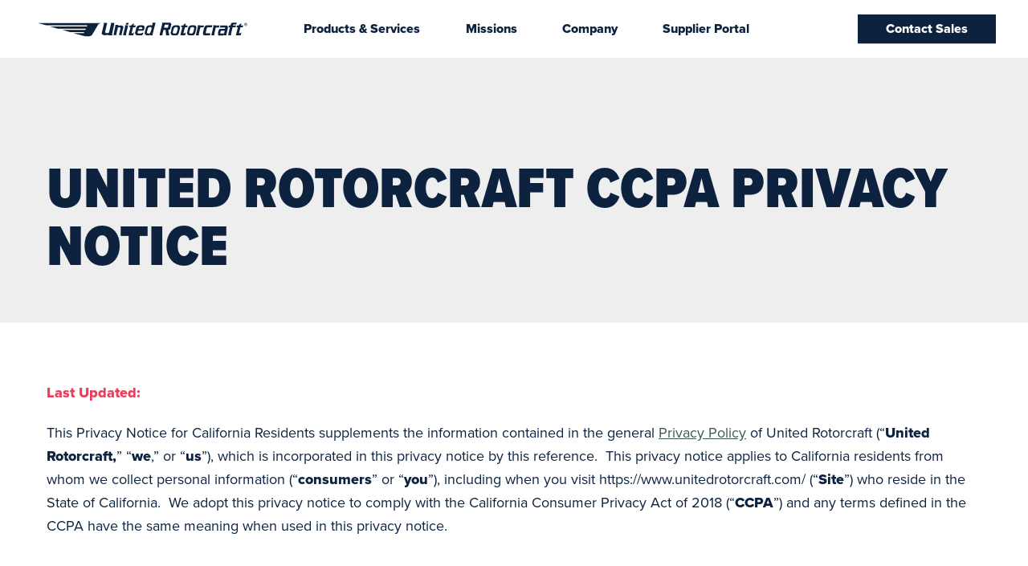

--- FILE ---
content_type: text/html; charset=UTF-8
request_url: https://www.unitedrotorcraft.com/ccpa-privacy-notice/
body_size: 18602
content:
<!DOCTYPE html>
<html lang="en-US" class="no-js">
	<head>
		<meta name="viewport" content="width=device-width, initial-scale=1" />
		<meta name="theme-color" content="#d23226" />
		<link rel="apple-touch-icon" sizes="180x180" href="https://www.unitedrotorcraft.com/wp-content/themes/united-rotorcraft/apple-icon-180x180.png">
		<link rel="icon" type="image/png" sizes="192x192" href="https://www.unitedrotorcraft.com/wp-content/themes/united-rotorcraft/android-icon-192x192.png">
		<link rel="icon" type="image/png" sizes="32x32" href="https://www.unitedrotorcraft.com/wp-content/themes/united-rotorcraft/favicon-32x32.png">
		<link rel="shortcut icon" href="https://www.unitedrotorcraft.com/wp-content/themes/united-rotorcraft/favicon.ico" />
		<script>(function(html){html.className = html.className.replace(/\bno-js\b/,'js')})(document.documentElement);</script>
<meta name='robots' content='index, follow, max-image-preview:large, max-snippet:-1, max-video-preview:-1' />
	<style>img:is([sizes="auto" i], [sizes^="auto," i]) { contain-intrinsic-size: 3000px 1500px }</style>
			<!-- Google Tag Manager -->
		<script>(function(w,d,s,l,i){w[l]=w[l]||[];w[l].push({'gtm.start':
		new Date().getTime(),event:'gtm.js'});var f=d.getElementsByTagName(s)[0],
		j=d.createElement(s),dl=l!='dataLayer'?'&l='+l:'';j.async=true;j.src=
		'https://www.googletagmanager.com/gtm.js?id='+i+dl;f.parentNode.insertBefore(j,f);
		})(window,document,'script','dataLayer','GTM-MP7RRPM');</script>
		<!-- End Google Tag Manager -->
		
	<!-- This site is optimized with the Yoast SEO plugin v26.8 - https://yoast.com/product/yoast-seo-wordpress/ -->
	<title>United Rotorcraft CCPA Privacy Notice - United Rotorcraft</title>
	<link rel="canonical" href="https://www.unitedrotorcraft.com/ccpa-privacy-notice/" />
	<meta property="og:locale" content="en_US" />
	<meta property="og:type" content="article" />
	<meta property="og:title" content="United Rotorcraft CCPA Privacy Notice - United Rotorcraft" />
	<meta property="og:description" content="Last Updated: This Privacy Notice for California Residents supplements the information contained in the general Privacy Policy of United Rotorcraft (“United Rotorcraft,” “we,” or “us”), which is incorporated in this privacy notice by this reference.  This privacy notice applies to California residents from whom we collect personal information (“consumers” or “you”), including when you visit [&hellip;]" />
	<meta property="og:url" content="https://www.unitedrotorcraft.com/ccpa-privacy-notice/" />
	<meta property="og:site_name" content="United Rotorcraft" />
	<meta property="article:modified_time" content="2022-03-23T22:04:49+00:00" />
	<meta name="twitter:card" content="summary_large_image" />
	<meta name="twitter:label1" content="Est. reading time" />
	<meta name="twitter:data1" content="11 minutes" />
	<script type="application/ld+json" class="yoast-schema-graph">{"@context":"https://schema.org","@graph":[{"@type":"WebPage","@id":"https://www.unitedrotorcraft.com/ccpa-privacy-notice/","url":"https://www.unitedrotorcraft.com/ccpa-privacy-notice/","name":"United Rotorcraft CCPA Privacy Notice - United Rotorcraft","isPartOf":{"@id":"https://www.unitedrotorcraft.com/#website"},"datePublished":"2022-03-23T20:39:15+00:00","dateModified":"2022-03-23T22:04:49+00:00","breadcrumb":{"@id":"https://www.unitedrotorcraft.com/ccpa-privacy-notice/#breadcrumb"},"inLanguage":"en-US","potentialAction":[{"@type":"ReadAction","target":["https://www.unitedrotorcraft.com/ccpa-privacy-notice/"]}]},{"@type":"BreadcrumbList","@id":"https://www.unitedrotorcraft.com/ccpa-privacy-notice/#breadcrumb","itemListElement":[{"@type":"ListItem","position":1,"name":"Home","item":"https://www.unitedrotorcraft.com/"},{"@type":"ListItem","position":2,"name":"United Rotorcraft CCPA Privacy Notice"}]},{"@type":"WebSite","@id":"https://www.unitedrotorcraft.com/#website","url":"https://www.unitedrotorcraft.com/","name":"United Rotorcraft","description":"","potentialAction":[{"@type":"SearchAction","target":{"@type":"EntryPoint","urlTemplate":"https://www.unitedrotorcraft.com/?s={search_term_string}"},"query-input":{"@type":"PropertyValueSpecification","valueRequired":true,"valueName":"search_term_string"}}],"inLanguage":"en-US"}]}</script>
	<!-- / Yoast SEO plugin. -->


<link rel='dns-prefetch' href='//maps.googleapis.com' />
<link rel='dns-prefetch' href='//unpkg.com' />
<link rel='dns-prefetch' href='//use.typekit.net' />
<link rel='dns-prefetch' href='//api.mapbox.com' />
<link rel='dns-prefetch' href='//use.fontawesome.com' />
<link rel="alternate" type="application/rss+xml" title="United Rotorcraft &raquo; Feed" href="https://www.unitedrotorcraft.com/feed/" />
<script type="text/javascript">
/* <![CDATA[ */
window._wpemojiSettings = {"baseUrl":"https:\/\/s.w.org\/images\/core\/emoji\/16.0.1\/72x72\/","ext":".png","svgUrl":"https:\/\/s.w.org\/images\/core\/emoji\/16.0.1\/svg\/","svgExt":".svg","source":{"concatemoji":"https:\/\/www.unitedrotorcraft.com\/wp-includes\/js\/wp-emoji-release.min.js?ver=6.8.3"}};
/*! This file is auto-generated */
!function(s,n){var o,i,e;function c(e){try{var t={supportTests:e,timestamp:(new Date).valueOf()};sessionStorage.setItem(o,JSON.stringify(t))}catch(e){}}function p(e,t,n){e.clearRect(0,0,e.canvas.width,e.canvas.height),e.fillText(t,0,0);var t=new Uint32Array(e.getImageData(0,0,e.canvas.width,e.canvas.height).data),a=(e.clearRect(0,0,e.canvas.width,e.canvas.height),e.fillText(n,0,0),new Uint32Array(e.getImageData(0,0,e.canvas.width,e.canvas.height).data));return t.every(function(e,t){return e===a[t]})}function u(e,t){e.clearRect(0,0,e.canvas.width,e.canvas.height),e.fillText(t,0,0);for(var n=e.getImageData(16,16,1,1),a=0;a<n.data.length;a++)if(0!==n.data[a])return!1;return!0}function f(e,t,n,a){switch(t){case"flag":return n(e,"\ud83c\udff3\ufe0f\u200d\u26a7\ufe0f","\ud83c\udff3\ufe0f\u200b\u26a7\ufe0f")?!1:!n(e,"\ud83c\udde8\ud83c\uddf6","\ud83c\udde8\u200b\ud83c\uddf6")&&!n(e,"\ud83c\udff4\udb40\udc67\udb40\udc62\udb40\udc65\udb40\udc6e\udb40\udc67\udb40\udc7f","\ud83c\udff4\u200b\udb40\udc67\u200b\udb40\udc62\u200b\udb40\udc65\u200b\udb40\udc6e\u200b\udb40\udc67\u200b\udb40\udc7f");case"emoji":return!a(e,"\ud83e\udedf")}return!1}function g(e,t,n,a){var r="undefined"!=typeof WorkerGlobalScope&&self instanceof WorkerGlobalScope?new OffscreenCanvas(300,150):s.createElement("canvas"),o=r.getContext("2d",{willReadFrequently:!0}),i=(o.textBaseline="top",o.font="600 32px Arial",{});return e.forEach(function(e){i[e]=t(o,e,n,a)}),i}function t(e){var t=s.createElement("script");t.src=e,t.defer=!0,s.head.appendChild(t)}"undefined"!=typeof Promise&&(o="wpEmojiSettingsSupports",i=["flag","emoji"],n.supports={everything:!0,everythingExceptFlag:!0},e=new Promise(function(e){s.addEventListener("DOMContentLoaded",e,{once:!0})}),new Promise(function(t){var n=function(){try{var e=JSON.parse(sessionStorage.getItem(o));if("object"==typeof e&&"number"==typeof e.timestamp&&(new Date).valueOf()<e.timestamp+604800&&"object"==typeof e.supportTests)return e.supportTests}catch(e){}return null}();if(!n){if("undefined"!=typeof Worker&&"undefined"!=typeof OffscreenCanvas&&"undefined"!=typeof URL&&URL.createObjectURL&&"undefined"!=typeof Blob)try{var e="postMessage("+g.toString()+"("+[JSON.stringify(i),f.toString(),p.toString(),u.toString()].join(",")+"));",a=new Blob([e],{type:"text/javascript"}),r=new Worker(URL.createObjectURL(a),{name:"wpTestEmojiSupports"});return void(r.onmessage=function(e){c(n=e.data),r.terminate(),t(n)})}catch(e){}c(n=g(i,f,p,u))}t(n)}).then(function(e){for(var t in e)n.supports[t]=e[t],n.supports.everything=n.supports.everything&&n.supports[t],"flag"!==t&&(n.supports.everythingExceptFlag=n.supports.everythingExceptFlag&&n.supports[t]);n.supports.everythingExceptFlag=n.supports.everythingExceptFlag&&!n.supports.flag,n.DOMReady=!1,n.readyCallback=function(){n.DOMReady=!0}}).then(function(){return e}).then(function(){var e;n.supports.everything||(n.readyCallback(),(e=n.source||{}).concatemoji?t(e.concatemoji):e.wpemoji&&e.twemoji&&(t(e.twemoji),t(e.wpemoji)))}))}((window,document),window._wpemojiSettings);
/* ]]> */
</script>
<style id='wp-emoji-styles-inline-css' type='text/css'>

	img.wp-smiley, img.emoji {
		display: inline !important;
		border: none !important;
		box-shadow: none !important;
		height: 1em !important;
		width: 1em !important;
		margin: 0 0.07em !important;
		vertical-align: -0.1em !important;
		background: none !important;
		padding: 0 !important;
	}
</style>
<link rel='stylesheet' id='wp-block-library-css' href='https://www.unitedrotorcraft.com/wp-includes/css/dist/block-library/style.min.css?ver=6.8.3' type='text/css' media='all' />
<style id='classic-theme-styles-inline-css' type='text/css'>
/*! This file is auto-generated */
.wp-block-button__link{color:#fff;background-color:#32373c;border-radius:9999px;box-shadow:none;text-decoration:none;padding:calc(.667em + 2px) calc(1.333em + 2px);font-size:1.125em}.wp-block-file__button{background:#32373c;color:#fff;text-decoration:none}
</style>
<style id='font-awesome-svg-styles-default-inline-css' type='text/css'>
.svg-inline--fa {
  display: inline-block;
  height: 1em;
  overflow: visible;
  vertical-align: -.125em;
}
</style>
<link rel='stylesheet' id='font-awesome-svg-styles-css' href='https://www.unitedrotorcraft.com/wp-content/uploads/sites/2/font-awesome/v6.5.1/css/svg-with-js.css' type='text/css' media='all' />
<style id='font-awesome-svg-styles-inline-css' type='text/css'>
   .wp-block-font-awesome-icon svg::before,
   .wp-rich-text-font-awesome-icon svg::before {content: unset;}
</style>
<style id='global-styles-inline-css' type='text/css'>
:root{--wp--preset--aspect-ratio--square: 1;--wp--preset--aspect-ratio--4-3: 4/3;--wp--preset--aspect-ratio--3-4: 3/4;--wp--preset--aspect-ratio--3-2: 3/2;--wp--preset--aspect-ratio--2-3: 2/3;--wp--preset--aspect-ratio--16-9: 16/9;--wp--preset--aspect-ratio--9-16: 9/16;--wp--preset--color--black: #000000;--wp--preset--color--cyan-bluish-gray: #abb8c3;--wp--preset--color--white: #ffffff;--wp--preset--color--pale-pink: #f78da7;--wp--preset--color--vivid-red: #cf2e2e;--wp--preset--color--luminous-vivid-orange: #ff6900;--wp--preset--color--luminous-vivid-amber: #fcb900;--wp--preset--color--light-green-cyan: #7bdcb5;--wp--preset--color--vivid-green-cyan: #00d084;--wp--preset--color--pale-cyan-blue: #8ed1fc;--wp--preset--color--vivid-cyan-blue: #0693e3;--wp--preset--color--vivid-purple: #9b51e0;--wp--preset--color--brand-blue: #0c223f;--wp--preset--color--brand-red: #e7405c;--wp--preset--color--brand-green: #3a5b47;--wp--preset--color--brand-khaki: #d4c7c5;--wp--preset--gradient--vivid-cyan-blue-to-vivid-purple: linear-gradient(135deg,rgba(6,147,227,1) 0%,rgb(155,81,224) 100%);--wp--preset--gradient--light-green-cyan-to-vivid-green-cyan: linear-gradient(135deg,rgb(122,220,180) 0%,rgb(0,208,130) 100%);--wp--preset--gradient--luminous-vivid-amber-to-luminous-vivid-orange: linear-gradient(135deg,rgba(252,185,0,1) 0%,rgba(255,105,0,1) 100%);--wp--preset--gradient--luminous-vivid-orange-to-vivid-red: linear-gradient(135deg,rgba(255,105,0,1) 0%,rgb(207,46,46) 100%);--wp--preset--gradient--very-light-gray-to-cyan-bluish-gray: linear-gradient(135deg,rgb(238,238,238) 0%,rgb(169,184,195) 100%);--wp--preset--gradient--cool-to-warm-spectrum: linear-gradient(135deg,rgb(74,234,220) 0%,rgb(151,120,209) 20%,rgb(207,42,186) 40%,rgb(238,44,130) 60%,rgb(251,105,98) 80%,rgb(254,248,76) 100%);--wp--preset--gradient--blush-light-purple: linear-gradient(135deg,rgb(255,206,236) 0%,rgb(152,150,240) 100%);--wp--preset--gradient--blush-bordeaux: linear-gradient(135deg,rgb(254,205,165) 0%,rgb(254,45,45) 50%,rgb(107,0,62) 100%);--wp--preset--gradient--luminous-dusk: linear-gradient(135deg,rgb(255,203,112) 0%,rgb(199,81,192) 50%,rgb(65,88,208) 100%);--wp--preset--gradient--pale-ocean: linear-gradient(135deg,rgb(255,245,203) 0%,rgb(182,227,212) 50%,rgb(51,167,181) 100%);--wp--preset--gradient--electric-grass: linear-gradient(135deg,rgb(202,248,128) 0%,rgb(113,206,126) 100%);--wp--preset--gradient--midnight: linear-gradient(135deg,rgb(2,3,129) 0%,rgb(40,116,252) 100%);--wp--preset--font-size--small: 13px;--wp--preset--font-size--medium: 20px;--wp--preset--font-size--large: 36px;--wp--preset--font-size--x-large: 42px;--wp--preset--spacing--20: 0.44rem;--wp--preset--spacing--30: 0.67rem;--wp--preset--spacing--40: 1rem;--wp--preset--spacing--50: 1.5rem;--wp--preset--spacing--60: 2.25rem;--wp--preset--spacing--70: 3.38rem;--wp--preset--spacing--80: 5.06rem;--wp--preset--shadow--natural: 6px 6px 9px rgba(0, 0, 0, 0.2);--wp--preset--shadow--deep: 12px 12px 50px rgba(0, 0, 0, 0.4);--wp--preset--shadow--sharp: 6px 6px 0px rgba(0, 0, 0, 0.2);--wp--preset--shadow--outlined: 6px 6px 0px -3px rgba(255, 255, 255, 1), 6px 6px rgba(0, 0, 0, 1);--wp--preset--shadow--crisp: 6px 6px 0px rgba(0, 0, 0, 1);}:where(.is-layout-flex){gap: 0.5em;}:where(.is-layout-grid){gap: 0.5em;}body .is-layout-flex{display: flex;}.is-layout-flex{flex-wrap: wrap;align-items: center;}.is-layout-flex > :is(*, div){margin: 0;}body .is-layout-grid{display: grid;}.is-layout-grid > :is(*, div){margin: 0;}:where(.wp-block-columns.is-layout-flex){gap: 2em;}:where(.wp-block-columns.is-layout-grid){gap: 2em;}:where(.wp-block-post-template.is-layout-flex){gap: 1.25em;}:where(.wp-block-post-template.is-layout-grid){gap: 1.25em;}.has-black-color{color: var(--wp--preset--color--black) !important;}.has-cyan-bluish-gray-color{color: var(--wp--preset--color--cyan-bluish-gray) !important;}.has-white-color{color: var(--wp--preset--color--white) !important;}.has-pale-pink-color{color: var(--wp--preset--color--pale-pink) !important;}.has-vivid-red-color{color: var(--wp--preset--color--vivid-red) !important;}.has-luminous-vivid-orange-color{color: var(--wp--preset--color--luminous-vivid-orange) !important;}.has-luminous-vivid-amber-color{color: var(--wp--preset--color--luminous-vivid-amber) !important;}.has-light-green-cyan-color{color: var(--wp--preset--color--light-green-cyan) !important;}.has-vivid-green-cyan-color{color: var(--wp--preset--color--vivid-green-cyan) !important;}.has-pale-cyan-blue-color{color: var(--wp--preset--color--pale-cyan-blue) !important;}.has-vivid-cyan-blue-color{color: var(--wp--preset--color--vivid-cyan-blue) !important;}.has-vivid-purple-color{color: var(--wp--preset--color--vivid-purple) !important;}.has-black-background-color{background-color: var(--wp--preset--color--black) !important;}.has-cyan-bluish-gray-background-color{background-color: var(--wp--preset--color--cyan-bluish-gray) !important;}.has-white-background-color{background-color: var(--wp--preset--color--white) !important;}.has-pale-pink-background-color{background-color: var(--wp--preset--color--pale-pink) !important;}.has-vivid-red-background-color{background-color: var(--wp--preset--color--vivid-red) !important;}.has-luminous-vivid-orange-background-color{background-color: var(--wp--preset--color--luminous-vivid-orange) !important;}.has-luminous-vivid-amber-background-color{background-color: var(--wp--preset--color--luminous-vivid-amber) !important;}.has-light-green-cyan-background-color{background-color: var(--wp--preset--color--light-green-cyan) !important;}.has-vivid-green-cyan-background-color{background-color: var(--wp--preset--color--vivid-green-cyan) !important;}.has-pale-cyan-blue-background-color{background-color: var(--wp--preset--color--pale-cyan-blue) !important;}.has-vivid-cyan-blue-background-color{background-color: var(--wp--preset--color--vivid-cyan-blue) !important;}.has-vivid-purple-background-color{background-color: var(--wp--preset--color--vivid-purple) !important;}.has-black-border-color{border-color: var(--wp--preset--color--black) !important;}.has-cyan-bluish-gray-border-color{border-color: var(--wp--preset--color--cyan-bluish-gray) !important;}.has-white-border-color{border-color: var(--wp--preset--color--white) !important;}.has-pale-pink-border-color{border-color: var(--wp--preset--color--pale-pink) !important;}.has-vivid-red-border-color{border-color: var(--wp--preset--color--vivid-red) !important;}.has-luminous-vivid-orange-border-color{border-color: var(--wp--preset--color--luminous-vivid-orange) !important;}.has-luminous-vivid-amber-border-color{border-color: var(--wp--preset--color--luminous-vivid-amber) !important;}.has-light-green-cyan-border-color{border-color: var(--wp--preset--color--light-green-cyan) !important;}.has-vivid-green-cyan-border-color{border-color: var(--wp--preset--color--vivid-green-cyan) !important;}.has-pale-cyan-blue-border-color{border-color: var(--wp--preset--color--pale-cyan-blue) !important;}.has-vivid-cyan-blue-border-color{border-color: var(--wp--preset--color--vivid-cyan-blue) !important;}.has-vivid-purple-border-color{border-color: var(--wp--preset--color--vivid-purple) !important;}.has-vivid-cyan-blue-to-vivid-purple-gradient-background{background: var(--wp--preset--gradient--vivid-cyan-blue-to-vivid-purple) !important;}.has-light-green-cyan-to-vivid-green-cyan-gradient-background{background: var(--wp--preset--gradient--light-green-cyan-to-vivid-green-cyan) !important;}.has-luminous-vivid-amber-to-luminous-vivid-orange-gradient-background{background: var(--wp--preset--gradient--luminous-vivid-amber-to-luminous-vivid-orange) !important;}.has-luminous-vivid-orange-to-vivid-red-gradient-background{background: var(--wp--preset--gradient--luminous-vivid-orange-to-vivid-red) !important;}.has-very-light-gray-to-cyan-bluish-gray-gradient-background{background: var(--wp--preset--gradient--very-light-gray-to-cyan-bluish-gray) !important;}.has-cool-to-warm-spectrum-gradient-background{background: var(--wp--preset--gradient--cool-to-warm-spectrum) !important;}.has-blush-light-purple-gradient-background{background: var(--wp--preset--gradient--blush-light-purple) !important;}.has-blush-bordeaux-gradient-background{background: var(--wp--preset--gradient--blush-bordeaux) !important;}.has-luminous-dusk-gradient-background{background: var(--wp--preset--gradient--luminous-dusk) !important;}.has-pale-ocean-gradient-background{background: var(--wp--preset--gradient--pale-ocean) !important;}.has-electric-grass-gradient-background{background: var(--wp--preset--gradient--electric-grass) !important;}.has-midnight-gradient-background{background: var(--wp--preset--gradient--midnight) !important;}.has-small-font-size{font-size: var(--wp--preset--font-size--small) !important;}.has-medium-font-size{font-size: var(--wp--preset--font-size--medium) !important;}.has-large-font-size{font-size: var(--wp--preset--font-size--large) !important;}.has-x-large-font-size{font-size: var(--wp--preset--font-size--x-large) !important;}
:where(.wp-block-post-template.is-layout-flex){gap: 1.25em;}:where(.wp-block-post-template.is-layout-grid){gap: 1.25em;}
:where(.wp-block-columns.is-layout-flex){gap: 2em;}:where(.wp-block-columns.is-layout-grid){gap: 2em;}
:root :where(.wp-block-pullquote){font-size: 1.5em;line-height: 1.6;}
</style>
<link rel='stylesheet' id='gwaa-stylee-css' href='https://www.unitedrotorcraft.com/wp-content/plugins/autocomplete-location-field-contact-form-7//assents/css/style.css?ver=1.0.0' type='text/css' media='all' />
<link rel='stylesheet' id='contact-form-7-css' href='https://www.unitedrotorcraft.com/wp-content/plugins/contact-form-7/includes/css/styles.css?ver=6.1.4' type='text/css' media='all' />
<link rel='stylesheet' id='eeb-css-frontend-css' href='https://www.unitedrotorcraft.com/wp-content/plugins/email-encoder-bundle/assets/css/style.css?ver=54d4eedc552c499c4a8d6b89c23d3df1' type='text/css' media='all' />
<link rel='stylesheet' id='styles-css' href='https://www.unitedrotorcraft.com/wp-content/themes/air-methods/dist/css/style.css?ver=0.1.0' type='text/css' media='all' />
<link rel='stylesheet' id='ur-styles-css' href='https://www.unitedrotorcraft.com/wp-content/themes/united-rotorcraft/dist/css/ur-style.css?ver=0.1.0' type='text/css' media='all' />
<link rel='stylesheet' id='typekit-css' href='https://use.typekit.net/zyw0mru.css?ver=0.1.0' type='text/css' media='all' />
<link rel='stylesheet' id='mabpox_styles-css' href='//api.mapbox.com/mapbox-gl-js/v1.12.0/mapbox-gl.css?ver=0.1.0' type='text/css' media='all' />
<link rel='stylesheet' id='font-awesome-css' href='//use.fontawesome.com/releases/v5.15.3/css/all.css?ver=6.8.3' type='text/css' media='all' />
<link rel='stylesheet' id='font-awesome-official-css' href='https://use.fontawesome.com/releases/v6.5.1/css/all.css' type='text/css' media='all' integrity="sha384-t1nt8BQoYMLFN5p42tRAtuAAFQaCQODekUVeKKZrEnEyp4H2R0RHFz0KWpmj7i8g" crossorigin="anonymous" />
<link rel='stylesheet' id='simple-social-icons-font-css' href='https://www.unitedrotorcraft.com/wp-content/plugins/simple-social-icons/css/style.css?ver=4.0.0' type='text/css' media='all' />
<link rel='stylesheet' id='font-awesome-official-v4shim-css' href='https://use.fontawesome.com/releases/v6.5.1/css/v4-shims.css' type='text/css' media='all' integrity="sha384-5Jfdy0XO8+vjCRofsSnGmxGSYjLfsjjTOABKxVr8BkfvlaAm14bIJc7Jcjfq/xQI" crossorigin="anonymous" />
<script type="text/javascript" src="https://www.unitedrotorcraft.com/wp-includes/js/jquery/jquery.min.js?ver=3.7.1" id="jquery-core-js"></script>
<script type="text/javascript" src="https://www.unitedrotorcraft.com/wp-includes/js/jquery/jquery-migrate.min.js?ver=3.4.1" id="jquery-migrate-js"></script>
<script type="text/javascript" src="https://www.unitedrotorcraft.com/wp-content/plugins/email-encoder-bundle/assets/js/custom.js?ver=2c542c9989f589cd5318f5cef6a9ecd7" id="eeb-js-frontend-js"></script>
<script type="text/javascript" src="//unpkg.com/@mapbox/mapbox-sdk/umd/mapbox-sdk.min.js?ver=0.1.0" id="mapboxsdk-js"></script>
<link rel="https://api.w.org/" href="https://www.unitedrotorcraft.com/wp-json/" /><link rel="alternate" title="JSON" type="application/json" href="https://www.unitedrotorcraft.com/wp-json/wp/v2/pages/470" /><link rel="EditURI" type="application/rsd+xml" title="RSD" href="https://www.unitedrotorcraft.com/xmlrpc.php?rsd" />
<link rel='shortlink' href='https://www.unitedrotorcraft.com/?p=470' />
<link rel="alternate" title="oEmbed (JSON)" type="application/json+oembed" href="https://www.unitedrotorcraft.com/wp-json/oembed/1.0/embed?url=https%3A%2F%2Fwww.unitedrotorcraft.com%2Fccpa-privacy-notice%2F" />
<link rel="alternate" title="oEmbed (XML)" type="text/xml+oembed" href="https://www.unitedrotorcraft.com/wp-json/oembed/1.0/embed?url=https%3A%2F%2Fwww.unitedrotorcraft.com%2Fccpa-privacy-notice%2F&#038;format=xml" />
<!-- HubSpot WordPress Plugin v11.3.37: embed JS disabled as a portalId has not yet been configured --><style>
	
	.wp-block-group.download-group {
		padding: 0;
	}
	
	.download-group .wp-block-group__inner-container {
		margin-left: 0;
		margin-right: 0;
		padding-left: 0;
		padding-right: 0;
	}

	.download-group .wp-block-file {
    	display: flex;
   	 	justify-content: space-between;
    	align-items: center;
	}
	
	.download-group .wp-block-file a:not(.wp-block-file__button) {
		color: #0c223f;
		color: var(--c-brand-blue);
		-webkit-box-flex: 0;
		-ms-flex: 0 1 100%;
		flex: 0 1 100%;
		font-size: 18px;
		font-weight: 800;
		margin: .889rem 0 .512rem;
		margin: var(--sp-s) 0 var(--sp-2xs);
		text-transform: none;
		text-decoration: none;
	}
	
	.download-group .wp-block-file a.wp-block-file__button {
		background-color: transparent;
		border-radius: 0;
		-webkit-box-shadow: 0 -3px 0 currentColor inset;
		box-shadow: inset 0 -3px 0 currentColor;
		color: var(--c-brand-green);
		font-size: 1rem;
		font-size: var(--fs-base);
		font-weight: 800;
		line-height: 1;
		padding: .512rem 3px;
		padding: var(--sp-2xs) 3px;
		text-decoration: none;
		-webkit-transition: -webkit-box-shadow .3s ease;
		transition: -webkit-box-shadow .3s ease;
		transition: box-shadow .3s ease;
		transition: box-shadow .3s ease, -webkit-box-shadow .3s ease;
	}
	
	.download-group .wp-block-file a.wp-block-file__button:hover {
		-webkit-box-shadow: 0 -6px 0 currentColor inset;
		box-shadow: inset 0 -6px 0 currentColor;
	}
	
	.download-group .wp-block-separator {
		border-top: 1px solid var(--c-border-color);
	}

</style>
		<style type="text/css" id="wp-custom-css">
			.page-id-33 .wp-block-columns .wp-block-image img {
	object-fit:contain!important;
}

.policy-page a,
.policy-page a:visited {
	color: #3a5b47;
	text-decoration: underline;
}

.policy-page a:hover,
.policy-page a:focus {
	color: #0c223f;
	text-decoration: underline;
}

.policy-page #section-4 {
	padding-top: 72px;
	margin-top: -72px;	
}

.policy-page td {
	padding: 10px;
}

.policy-page form {
	width: 100%;
	max-width: 100%;	
}

.policy-page .wpcf7-form-control-wrap {
    width: 100%;
}		</style>
		
			</head>
	<body class="wp-singular page-template-default page page-id-470 wp-theme-air-methods wp-child-theme-united-rotorcraft">
		<!-- Google Tag Manager (noscript) -->
		<noscript><iframe src="https://www.googletagmanager.com/ns.html?id=GTM-MP7RRPM"
		height="0" width="0" style="display:none;visibility:hidden"></iframe></noscript>
		<!-- End Google Tag Manager (noscript) -->
				<div id="a11y-catcher">
			<a class="skip-link" href="#main-content">Skip to content</a>
		</div>
		<div class="global-header">
			<div class="container">
				<div itemscope itemtype="https://schema.org/Organization">
					<a itemprop="url" href="https://www.unitedrotorcraft.com" class="logo">
						<svg xmlns="http://www.w3.org/2000/svg" viewBox="0 0 458.7 50.8"><path d="M304.7 33.7c-.7 3.3-3 5.4-5.4 5.4h-6.5c-3 0-5.5-2.7-5-5.8l2.3-10.5c1.1-3.1 3.9-5 6.9-5h5.4c3 0 5.5 2.2 4.6 6.4l-2.3 9.5zm-2.5-7.8c.5-1.8.4-3.8-1.7-4.2h-2.7c-2.7 0-3.2 2.2-3.8 3.8l-1.7 6.4c-.6 2.3.5 2.8 2.1 3.3h3.2c2.2-.4 2.8-2.2 3.2-3.8l1.4-5.5zm36.6 7.8c-.7 3.3-3 5.4-5.4 5.4h-6.5c-3 0-5.5-2.7-5-5.8l2.3-10.5c1.1-3.1 3.9-5 6.9-5h5.4c3 0 5.5 2.2 4.6 6.4l-2.3 9.5zm-2.5-7.8c.5-1.8.4-3.8-1.7-4.2h-2.7c-2.7 0-3.2 2.2-3.8 3.8l-1.7 6.4c-.6 2.3.5 2.8 2.1 3.3h3.2c2.2-.4 2.8-2.2 3.2-3.8l1.4-5.5zm-105.1 7.4c-.7 3.3-2.3 5.8-4.6 5.8h-7.7c-3 0-5.5-2.7-5-5.8l2.6-10.5c1.1-3.1 3.9-5 6.9-5h5.4c3 0 5.6 2.2 4.6 5.8l-1.1 4.1s-1 1.5-2 1.5h-10.2c0 .2-2.1 5.4-.4 5.7 0 0 6.5.5 7.7-.4l1.9-1.1 1.9-.1zm-2.9-7.4c.9-2.1.8-3.8-1.3-4.2h-2.7c-2.3 0-2.5 2.2-3.4 4.2h7.4zm-44.7-1.7l-3.2 13.6.9.9h5l.1-.7-.5-1 3.6-15.1c.4-1.8-.9-2.4-.9-2.4-3.4-2.9-9.7-.5-9.7-.5l.3-2.2h-6.7v.5l.5 1.4-4 19.1.9.9h5.3l.1-.7-.5-1 3.1-13.3s.3-2 3.3-1.9c-.1.1 3.2.1 2.4 2.4zm-32 7.3l4.2-17.9-1-1.1h-6l-.2.8.6 1.2-4.6 19.7c-.5 2.2 1 2.9 1 2.9 4 3.4 13 .6 13 .6l-.1 1.1h8.1v-.6l-.6-1.6 4.9-23-1-1.1h-6.4l-.2.8.6 1.2-4 17.5s-.2 2.4-3.7 2.3c-.1 0-5.5 0-4.6-2.8zm197.2-7.2L346 37.1l.5 1-.1 1h-5.3l-.9-1.2 4.2-17.8-.5-1.7v-.5h6.3l-.4 1.8L352 18h4.9l-1.1 4H351c-.1 0-1.6.5-2.2 2.3zm32.2 0l-2.8 12.8.5 1-.1 1h-5.3l-.9-1.2 4.2-17.8-.5-1.7v-.5h6.3l-.4 1.8 2.1-1.5h4.9l-1 4.2h-5.1c0-.2-1.4.1-1.9 1.9zM318.3 18l1.1-3.7h-2.3l-3.3 3.7h-3.6l-1.1 3.8h3l-4.1 16 .8 1.2h8.8l1.8-5.5h-1.2l-1.5 1.1h-2.5l3.2-12.6h4.6l1.1-4zm115.3.1l1.1-3.8h-2.4l-3.2 3.8h-3.6l-1.1 3.8h3l-4.1 16.7.8.4h8.8l1.8-5.5h-1.2l-1.5 1.1h-2.5l3.2-12.7h4.6l1.1-3.8zm-223-.1l1.1-3.7h-2.3l-3.3 3.7h-3.6l-1.1 3.8h3l-4.1 16 .8 1h8.8l1.8-5.3h-1.2l-1.5 1.1h-2.5l3.2-12.6h4.6l1.1-4zm-20.7 20.8l-.9-1 4.3-17.8-.5-1.7v-.5h6.7l-4.6 19.3.5 1-.1.7zm9.6-22.4h-5l1.1-3.8h5zM246.4 31c-.4 1.6-1 3.7-3.2 4.2h-2.7c-.7-.2-2.5-.6-2.1-3.3l1.7-6.4c.6-1.6 1.4-3.8 3.1-3.8h3.1c2.1.4 2.2 2.4 1.7 4.2l-1.6 5.1zm10-18.6h-6.7v.5l.5 1.4-.9 3.5h-5.9c-3 0-5.7 1.9-6.9 5l-2.6 10.1c-.7 2.6 1.6 6.1 4.6 6.1h2s2.1.5 4.4-1.6v1.5h5.6v-.7l-.4-1.2 6.3-24.6zm117.8 5.5l-.9 4.1h-8.5c-.1 0-.2 0-.3.1-.1 0-.2.1-.3.1-.1.1-.2.1-.3.2-.1.1-.2.1-.3.2l-.3.3c-.1.1-.2.2-.2.3 0 .1-.1.2-.2.3-.1.1-.1.2-.1.3l-2.2 9.5v.6c0 .1.1.2.1.3 0 .1.1.2.1.2.1.1.1.2.2.2.1.1.2.1.2.1.1.1.2.1.2.1h8.8l-1 4.2h-11.4c-.2 0-.4-.1-.6-.1-.2 0-.4-.1-.5-.2-.2-.1-.3-.2-.5-.3l-.3-.3c-.1-.1-.2-.2-.3-.4-.1-.1-.2-.2-.3-.4-.1-.2-.2-.3-.2-.5 0-.1-.1-.2-.1-.4s-.1-.3-.1-.5c-.1-.3-.1-.6-.1-1v-.5c0-.2 0-.3.1-.5v-.5c0-.2 0-.3.1-.5l2-8.8c0-.2.1-.4.2-.6.1-.2.1-.4.2-.6l.3-.6.3-.6.3-.6.3-.6c.1-.2.3-.4.4-.5.2-.2.3-.3.4-.5.1-.1.3-.2.4-.4l.4-.4c.2-.1.3-.2.5-.3.2-.1.3-.2.5-.3.1 0 .2-.1.4-.1.2-.1.3-.1.4-.1.1 0 .3 0 .5-.1h11.7zm-98.7-1.3L274 23h7.2c.1 0 .1 0 .2-.1.1 0 .1-.1.2-.1l.2-.2s.1-.1.1-.2.1-.1.1-.2.1-.2.1-.2c0-.1.1-.2.1-.3l1-4.1c0-.1 0-.2.1-.2v-.2s0-.1-.1-.2c0 0-.1-.1-.1-.2l-.1-.1c-.1 0-.1-.1-.2-.1h-7.3zm2.8 22.4l-1.2-11.6h-4.3l-2.3 9.9.5 1-.1.7h-5.5l-.7-1.3 5.6-23.3-.5-1.7v-.5h15.1c.4 0 .8 0 1.2.1.4.1.7.2 1 .3.3.1.5.3.8.5.2.2.4.4.6.7.1.1.1.2.2.4 0 .2.1.3.1.5s0 .4.1.6v.6c0 .3-.1.6-.1 1-.1.4-.1.7-.2 1.1l-1.3 5.5c0 .1-.1.3-.1.4 0 .2-.1.3-.1.4 0 .1-.1.3-.1.4-.1.2-.1.3-.2.4 0 .1-.1.3-.2.4-.1.1-.1.3-.2.4l-.3.3-.3.3c-.1.1-.1.2-.2.2-.1.1-.2.1-.3.2-.1.1-.2.1-.3.2-.1.1-.2.1-.4.1-.1.1-.2.1-.4.1-.1 0-.3.1-.4.1-.2 0-.3 0-.5.1h-.5l1.7 9.9.6 1.1-.1.5h-6.7zM400 29.2h-6.9c-.1 0-.2 0-.3.1-.1 0-.2.1-.2.1-.1.1-.2.1-.3.2-.1.1-.2.1-.3.2-.1.1-.1.2-.2.3-.1.1-.1.2-.2.3-.1.1-.1.2-.2.3 0 .1-.1.2-.1.3l-.6 3v.8c0 .1.1.1.1.2l.2.2c0 .1.1.1.2.1h6.6c.1 0 .1 0 .2-.1.1 0 .2-.1.2-.2l.2-.2s.1-.1.1-.2c.1-.1.1-.1.1-.2s.1-.2.1-.2c0-.1.1-.1.1-.2l1.2-4.8zm3.4 8.2l.5 1-.1.6h-5v-1.9c0 .1 0 .2-.1.2 0 .1-.1.1-.1.2s-.1.1-.1.2c-.1.1-.1.1-.1.2s-.1.2-.2.2l-.2.2c0 .1-.1.1-.2.2l-.2.2c-.1.1-.3.2-.4.3-.1.1-.3.2-.4.2-.1 0-.3.1-.4.1-.2 0-.3.1-.5.1h-7.1c-.4 0-.7 0-1-.1-.2 0-.3-.1-.4-.1-.1-.1-.3-.1-.4-.2l-.3-.3-.3-.3c-.1-.1-.1-.2-.2-.4s-.1-.3-.1-.5-.1-.3-.1-.5V35c0-.2.1-.4.1-.7 0-.2.1-.5.1-.7 0-.2.1-.4.1-.7 0-.2.1-.4.1-.6 0-.2.1-.4.1-.6.1-.2.1-.4.1-.6 0-.2.1-.4.2-.6.1-.2.1-.4.2-.7.1-.2.1-.4.2-.6.1-.2.2-.4.2-.6.1-.2.1-.4.3-.6l.3-.6c.1-.2.2-.4.4-.5.1-.2.3-.3.4-.5.1-.2.3-.3.5-.4.2-.1.3-.2.5-.3.3-.2.6-.3.9-.4.3-.1.7-.1 1-.1h8.1c.1 0 .2-.1.2-.1.1 0 .2-.1.3-.2l.3-.3s.1-.1.1-.2c.1-.1.1-.2.1-.2 0-.1.1-.2.1-.2 0-.1.1-.1.1-.2v-.5c0-.1 0-.2-.1-.2 0-.1-.1-.1-.1-.2s-.1-.1-.1-.2-.1-.1-.2-.2-.2-.2-.4-.2H390l.9-4.2H403c.2 0 .4 0 .6.1.2 0 .4.1.6.1.1.1.3.1.5.2s.3.2.4.2c.1.1.3.2.4.3.1.1.2.3.3.4.1.1.2.3.2.5.1.2.1.3.2.5s.1.3.1.5.1.3.1.5v2c0 .3-.1.5-.1.8 0 .2-.1.5-.1.7 0 .3-.1.5-.1.7l-2.7 11.8zm9.6-.4l.5 1-.1 1h-5.3l-.9-1.2L411 22h-3.2l1.1-3.9h3l.3-.8c0-.1.1-.2.1-.4s.1-.3.1-.4c0-.1.1-.2.1-.4.1-.1.1-.3.2-.4.1-.2.1-.3.2-.5s.2-.3.2-.5c.1-.2.2-.3.3-.5.1-.2.2-.3.3-.4l.3-.3.3-.3c.1-.1.3-.2.4-.3.1-.1.3-.2.4-.3.1-.1.3-.1.4-.2.1 0 .3-.1.4-.2.1 0 .3-.1.5-.1h8.7l-.9 3.8h-6.1c-.1 0-.1.1-.1.1l-.2.2c-.1.1-.1.1-.1.2s0 .1-.1.2c0 .1-.1.1-.1.2l-.3 1.2h6.4l-1.2 3.9h-6.1L413 37z"/><path d="M443.7 12.8c.6 0 1.1.1 1.6.4.5.3.9.7 1.2 1.2.3.5.4 1.1.4 1.6 0 .6-.1 1.1-.4 1.6-.3.5-.7.9-1.2 1.2-.5.3-1.1.4-1.6.4-.6 0-1.1-.1-1.6-.4-.5-.3-.9-.7-1.2-1.2-.3-.5-.4-1.1-.4-1.6 0-.6.1-1.1.4-1.6.3-.5.7-.9 1.2-1.2.5-.2 1.1-.4 1.6-.4zm0 .7c-.5 0-.9.1-1.3.3-.4.2-.7.5-1 1-.2.4-.4.9-.4 1.3 0 .5.1.9.3 1.3.2.4.6.7 1 1 .4.2.9.3 1.3.3.5 0 .9-.1 1.3-.3.4-.2.7-.6 1-1 .2-.4.4-.9.4-1.3 0-.5-.1-.9-.4-1.3-.2-.4-.6-.7-1-1-.3-.2-.7-.3-1.2-.3zm-1.5 4.4v-3.5h1.8c.2 0 .4.1.5.1l.3.3c.1.1.1.3.1.5s-.1.5-.2.6c-.2.2-.4.3-.7.3.1 0 .2.1.2.1.1 0 .1.1.2.3 0 0 .1.2.3.4l.4.7h-.9l-.3-.6c-.2-.4-.4-.6-.5-.7-.1-.1-.3-.1-.5-.1h-.2v1.4h-.5zm.7-2h1.1c.1 0 .2-.1.2-.2.1-.1.1-.2.1-.3 0-.1 0-.2-.1-.3l-.2-.2h-1.1v1zM29.1 17.7h84.6c.7 0 .9.2.9.9l-.5 1.1c-.4.5-.8.5-1.5.5l-75.8.1 16.5 4.6h57.1c.7 0 .9.2.9.9l-.5 1.1c-.4.5-.8.5-1.5.5h-47l16 4.6h28.8c.7 0 .9.2.9.9l-.5 1.1c-.4.5-.8.5-1.5.5H86.1l19.4 5.3c.7.3 6.4 1.5 8.2 1.4h3s5.9-.1 8.2-3.9l12.7-21.7s1.1-1.2 2.1-1.3l1.7-.4.9-.9H10.9c0-.2 18.1 4.7 18.2 4.7z"/></svg>						<span class="screen-reader-text">United Rotorcraft</span>
					</a>
				</div>
				<nav class="site-navigation" role="navigation" itemscope="itemscope" itemtype="https://schema.org/SiteNavigationElement">
					<a href="#primary-nav" class="site-menu-toggle" aria-controls="primary-nav">
						<span class="screen-reader-text">Primary Menu</span>
						<span class="activator-wrap" aria-hidden="true">
							<svg xmlns="http://www.w3.org/2000/svg" viewBox="0 0 20 13"><path fill-rule="evenodd" d="M19.486 3.343l-9.143 9.142-.343-.342-.343.342L.515 3.343 3.343.515 10 7.172 16.657.515l2.829 2.828z"/></svg>							<span class="label">Main Menu</span>
							<span class="close"></span>
						</span>
					</a>
					<div class="menu-primary-nav-container"><ul id="primary-nav" class="primary-menu"><li id="menu-item-19" class="menu-item menu-item-type-post_type menu-item-object-page menu-item-has-children menu-item-19"><a href="https://www.unitedrotorcraft.com/products-services/">Products &amp; Services</a><div class="sub-menu-wrap" aria-hidden="true">
												<div class="container">
													<div class="wrap">
														<button class="close">Back</button>
														<div class="info">
															<h2>Products &amp; Services</h2>
															<p>Quality Products to Help You 
Complete Your Mission.</p>
															<div class="wp-block-button is-style-text">
																<a href="https://www.unitedrotorcraft.com/products-services/" class="wp-block-button__link no-border-radius">Learn More</a>
															</div>
															<div class="wp-block-button is-style-text">
																<a href="" class="wp-btn-rect"></a>
															</div>
														</div>
														<div class="menu-image-wrap">
															<img src="https://www.unitedrotorcraft.com/wp-content/uploads/sites/2/2020/11/Blackhawks-87-of-101-1.png" class="menu-image" alt=""/>
<ul role="menu" class="sub-menu">
	<li id="menu-item-23" class="menu-item menu-item-type-post_type menu-item-object-page menu-item-23"><a href="https://www.unitedrotorcraft.com/products-services/mission-equipment/">Mission Equipment</a></li>
	<li id="menu-item-22" class="menu-item menu-item-type-post_type menu-item-object-page menu-item-22"><a href="https://www.unitedrotorcraft.com/products-services/completions-installations-mro/">Completions / Installations / MRO</a></li>
	<li id="menu-item-21" class="menu-item menu-item-type-post_type menu-item-object-page menu-item-21"><a href="https://www.unitedrotorcraft.com/products-services/airframe/">Airframe</a></li>
	<li id="menu-item-330" class="menu-item menu-item-type-post_type menu-item-object-page menu-item-330"><a href="https://www.unitedrotorcraft.com/brochure-library/">Brochure Library</a></li>
	<li id="menu-item-414" class="menu-item menu-item-type-post_type menu-item-object-page menu-item-414"><a href="https://www.unitedrotorcraft.com/video-library/">Video Library</a></li>
</ul>
</li>
<li id="menu-item-24" class="menu-item menu-item-type-post_type menu-item-object-page menu-item-has-children menu-item-24"><a href="https://www.unitedrotorcraft.com/missions/">Missions</a><div class="sub-menu-wrap" aria-hidden="true">
												<div class="container">
													<div class="wrap">
														<button class="close">Back</button>
														<div class="info">
															<h2>Missions</h2>
															<p>We have the experience and know how to design and install all your equipment and service needs. </p>
															<div class="wp-block-button is-style-text">
																<a href="https://www.unitedrotorcraft.com/missions/" class="wp-block-button__link no-border-radius">Learn More</a>
															</div>
															<div class="wp-block-button is-style-text">
																<a href="" class="wp-btn-rect"></a>
															</div>
														</div>
														<div class="menu-image-wrap">
															<img src="https://www.unitedrotorcraft.com/wp-content/uploads/sites/2/2020/11/MMP0310-1.png" class="menu-image" alt=""/>
<ul role="menu" class="sub-menu">
	<li id="menu-item-28" class="menu-item menu-item-type-post_type menu-item-object-page menu-item-28"><a href="https://www.unitedrotorcraft.com/missions/hems/">HEMS</a></li>
	<li id="menu-item-25" class="menu-item menu-item-type-post_type menu-item-object-page menu-item-25"><a href="https://www.unitedrotorcraft.com/missions/airborne-law-enforcement-search-rescue/">Airborne Law Enforcement / Search &amp; Rescue</a></li>
	<li id="menu-item-26" class="menu-item menu-item-type-post_type menu-item-object-page menu-item-26"><a href="https://www.unitedrotorcraft.com/missions/corporate/">Corporate</a></li>
	<li id="menu-item-27" class="menu-item menu-item-type-post_type menu-item-object-page menu-item-27"><a href="https://www.unitedrotorcraft.com/missions/firefighting/">Firefighting</a></li>
	<li id="menu-item-29" class="menu-item menu-item-type-post_type menu-item-object-page menu-item-29"><a href="https://www.unitedrotorcraft.com/missions/military-air-ground-medevac/">Military Air &#038; Ground MEDEVAC</a></li>
</ul>
</li>
<li id="menu-item-30" class="menu-item menu-item-type-post_type menu-item-object-page menu-item-has-children menu-item-30"><a href="https://www.unitedrotorcraft.com/company/">Company</a><div class="sub-menu-wrap" aria-hidden="true">
												<div class="container">
													<div class="wrap">
														<button class="close">Back</button>
														<div class="info">
															<h2></h2>
															<p></p>
															<div class="wp-block-button is-style-text">
																<a href="https://www.unitedrotorcraft.com/company/" class="wp-block-button__link no-border-radius">Learn More</a>
															</div>
															<div class="wp-block-button is-style-text">
																<a href="" class="wp-btn-rect"></a>
															</div>
														</div>
														<div class="menu-image-wrap">
															<img src="" class="menu-image" alt=""/>
<ul role="menu" class="sub-menu">
	<li id="menu-item-244" class="menu-item menu-item-type-taxonomy menu-item-object-category menu-item-244"><a href="https://www.unitedrotorcraft.com/newsroom/">Newsroom</a></li>
	<li id="menu-item-427" class="menu-item menu-item-type-post_type menu-item-object-page menu-item-427"><a href="https://www.unitedrotorcraft.com/brochure-library/">Brochure Library</a></li>
	<li id="menu-item-631" class="menu-item menu-item-type-custom menu-item-object-custom menu-item-631"><a href="https://unitedrotorcraft-airmethods.icims.com/jobs/search?hashed=-625915732">Careers</a></li>
</ul>
</li>
<li id="menu-item-358" class="menu-item menu-item-type-post_type menu-item-object-page menu-item-358"><a href="https://www.unitedrotorcraft.com/supplier-portal/">Supplier Portal</a></li>
<li id="menu-item-236" class="menu-item menu-item-type-post_type menu-item-object-page menu-item-236"><a href="https://www.unitedrotorcraft.com/contact-sales/">Contact Sales</a></li>
</ul></div>				</nav><!-- /.site-navigation -->
			</div>
		</div>
					<div class="header-background">
				<video muted autoplay="true" loop="true">
					<source src="https://www.unitedrotorcraft.com/wp-content/themes/united-rotorcraft/assets/videos/src/mountain-fire.mp4" type="video/mp4">
				</video>
				<img src="https://www.unitedrotorcraft.com/wp-content/themes/united-rotorcraft/assets/images/src/mountain-fire.jpg" alt="" />
			</div>
		
						<main id="main-content" class="main-content">
				
<div class="hero-block -has-scheme-brand-grey-light">
	<div class="container">
		<div class="hero-content">
			

<h1 class="wp-block-heading">United Rotorcraft CCPA Privacy Notice</h1>

		</div>
					</div>
</div>



<div class="wp-block-group policy-page has-white-background-color has-background"><div class="wp-block-group__inner-container is-layout-flow wp-block-group-is-layout-flow">
<p class="has-brand-red-color has-text-color"><strong>Last Updated:</strong></p>



<p>This Privacy Notice for California Residents supplements the information contained in the general <a href="https://www.unitedrotorcraft.com/privacy-policy/">Privacy Policy</a> of United Rotorcraft (“<strong>United Rotorcraft,</strong>” “<strong>we</strong>,” or “<strong>us</strong>”), which is incorporated in this privacy notice by this reference.  This privacy notice applies to California residents from whom we collect personal information (“<strong>consumers</strong>” or “<strong>you</strong>”), including when you visit https://www.unitedrotorcraft.com/ (“<strong>Site</strong>”) who reside in the State of California.  We adopt this privacy notice to comply with the California Consumer Privacy Act of 2018 (“<strong>CCPA</strong>”) and any terms defined in the CCPA have the same meaning when used in this privacy notice.</p>



<div style="height:40px" aria-hidden="true" class="wp-block-spacer"></div>



<h2 class="wp-block-heading">Section 1. Information We Collect</h2>



<p>This Site collects information that identifies, relates to, describes, references, is reasonably capable of being associated with, or could reasonably be linked, directly or indirectly, with a particular consumer or household (“<strong>personal information</strong>”).&nbsp; Personal information does not include: publicly available information from government records; deidentified or aggregated consumer information; or information excluded from the CCPA’s scope, such as health or medical information covered by the Health Insurance Portability and Accountability Act of 1996 (HIPAA) and the California Confidentiality of Medical Information Act (CMIA) and personal information covered by certain sector-specific privacy laws, including the Fair Credit Reporting Act (FRCA), the Gramm-Leach-Bliley Act (GLBA), California Financial Information Privacy Act (FIPA), and the Driver’s Privacy Protection Act of 1994. </p>



<p>In particular, within the last 12 months United Rotorcraft’s Site has collected the following categories of personal information from the sources and for the business or commercial purposes described below:</p>



<figure class="wp-block-table is-style-stripes"><table class="has-fixed-layout"><thead><tr><th><strong>Description of Category</strong></th><th><strong>Examples</strong></th><th><strong>Source</strong></th><th><strong>Business or Commercial Purposes for Collection</strong></th></tr></thead><tbody><tr><td>Identifiers<br>(“<strong>Identity Data</strong>”).</td><td>A real name, postal address, unique personal identifier, online identifier, internet protocol address, email address, account name, or other similar identifiers.</td><td>Directly from the consumer; from third-party marketing partners; indirectly from the consumer, e.g., through the use of cookies on the Site.</td><td>• To fulfill or meet the reason you provided the information.&nbsp; For example, if you provide your name and contact information on a voluntary submission form, we will use that personal information to respond to your inquiry.<br>• As described to you when collecting your personal information.<br>• To provide, support, personalize, and develop our Site and/or Services.<br>• To target and customize the demographic of users that visits our Site.<br>• To analyze and enhance our marketing communications and strategies.<br>• To protect against fraud and other liabilities.</td></tr><tr><td>Personal information categories listed in the California Customer Records statute (Cal. Civ. Code §&nbsp;1798.80(e)) (“<strong>Customer Records Data</strong>”).</td><td>A name, signature, address, telephone number, employment, employment history, bank account number, credit card number, debit card number, or any other financial information, medical information, or health insurance information.<br><br>*Some personal information included in this category may overlap with other categories.</td><td>Directly from the consumer; from third-party marketing partners; indirectly from the consumer, e.g., through the use of cookies on the Site.</td><td>• To fulfill or meet the reason you provided the information.&nbsp; For example, if you provide your name and contact information on a voluntary submission form, we will use that personal information to respond to your inquiry.<br>• As described to you when collecting your personal information.<br>• To provide, support, personalize, and develop our Site and/or Services.<br>• To target and customize the demographic of users that visits our Site.<br>• To analyze and enhance our marketing communications and strategies.<br>• To protect against fraud and other liabilities.</td></tr><tr><td>Protected classification characteristics under California or federal law (“<strong>Protected Class Data</strong>”).</td><td>Age (40 years or older), race, color, ancestry, national origin, citizenship, religion or creed, marital status, medical condition, physical or mental disability, sex (including gender, gender identity, gender expression, and pregnancy or childbirth and related medical conditions), sexual orientation, veteran or military status, or genetic information (including familial genetic information).</td><td>Directly from the consumer; from third-party marketing partners; indirectly from the consumer, e.g., through the use of cookies on the Site.</td><td>• To fulfill or meet the reason you provided the information.&nbsp; For example, if you provide your name and contact information on a voluntary submission form, we will use that personal information to respond to your inquiry.<br>• As described to you when collecting your personal information.<br>• To provide, support, personalize, and develop our Site and/or Services.<br>• To target and customize the demographic of users that visits our Site.<br>• To analyze and enhance our marketing communications and strategies.<br>• To protect against fraud and other liabilities.</td></tr><tr><td>Internet or other similar network activity (“<strong>Internet Use Data</strong>”).</td><td>Browsing history, search history, or information on a consumer’s interaction with a website, application, or advertisement.</td><td>Indirectly from the consumer, e.g., through the use of cookies on the Site.</td><td>• To provide, support, personalize, and develop our Site and/or Services.<br>• To target and customize the demographic of users that visits our Site.<br>• To manage our marketing and customer outreach.</td></tr><tr><td>Professional or employment-related information (“<strong>Professional Data</strong>”).</td><td>Current or past job history or performance evaluations.</td><td><br>Directly from the consumer.</td><td><br>• Administering the employment process.<br></td></tr></tbody></table></figure>



<p><span style="text-decoration: underline;">Purposes for Collection</span>. In addition to the business or commercial purposes for collection described above, we have in the preceding 12 months collected all categories of personal information described above for the purposes listed in Section 4 of our Privacy Policy, available <a href="https://www.unitedrotorcraft.com/privacy-policy/#section-4">here</a>. We will continue to collect the categories of personal information described above from the sources and for the business or commercial purposes described above. We may also use or disclose the personal information we collect for one or more of the following purposes:</p>



<ul class="wp-block-list"><li>To respond to law enforcement requests and as required by applicable law, court order, or governmental regulations.</li><li>As described to you when collecting your personal information or as otherwise set forth in the CCPA.</li><li>To evaluate or conduct a merger, divestiture, restructuring, reorganization, dissolution, or other sale or transfer of some or all of United Rotorcraft’s assets, whether as a going concern or as part of bankruptcy, liquidation, or similar proceeding, in which personal information held by United Rotorcraft about the users of this Site is among the assets transferred.</li></ul>



<p>We will not collect additional categories of personal information or use the personal information we collected for materially different, unrelated, or incompatible purposes without providing you notice.</p>



<div style="height:40px" aria-hidden="true" class="wp-block-spacer"></div>



<h2 class="wp-block-heading">Section 2. Disclosures of Personal Information for a Business Purpose</h2>



<p>We may share your personal information for a business purpose to the following categories of third parties:</p>



<ul class="wp-block-list"><li>Service providers.</li><li>Advertising networks.</li><li>Internet service providers.</li><li>Data analytics providers.</li><li>Government entities.</li><li>Operating systems and platforms.</li><li>Social networks.</li></ul>



<p>When we disclose your personal information to a service provider, we enter into a contract with the service provider that describes the business purpose for which your personal information is disclosed and restricts the service provider from using your personal information for any purpose except performing the contract.&nbsp; In the preceding 12 months, we have disclosed to these third parties the following categories of personal information for a business purpose:</p>



<ul class="wp-block-list"><li>Identity Data.</li><li>Customer Records Data.</li><li>Protected Class Data.</li><li>Internet Use Data.</li><li>Professional Data.</li></ul>



<div style="height:40px" aria-hidden="true" class="wp-block-spacer"></div>



<h2 class="wp-block-heading">Section 3. Sales of Personal Information</h2>



<p>We may sell your personal information to the following categories of third parties:</p>



<ul class="wp-block-list"><li>Data aggregators.</li><li>Data resellers.</li><li>Advertising networks.</li><li>Data analytics providers.</li></ul>



<p>In the preceding 12 months, we have sold to these third parties the following categories of personal information:</p>



<ul class="wp-block-list"><li>Identity Data.</li><li>Customer Records Data.</li><li>Protected Class Data.</li><li>Internet Use Data.</li><li>Professional Data.</li></ul>



<div style="height:40px" aria-hidden="true" class="wp-block-spacer"></div>



<h2 class="wp-block-heading">Section4. Your Rights and Choices</h2>



<p>The CCPA provides you as California residents with specific rights regarding your personal information.&nbsp; This section describes your CCPA rights and explains how to exercise those rights.</p>



<p><strong>Access to Specific Information and Data Portability Rights. </strong>You have the right to request that we disclose certain information to you about our collection and use of your personal information over the past 12 months.&nbsp; Once we receive and confirm your verifiable consumer request (see Exercising Access, Data Portability, and Deletion Rights), we will disclose to you:</p>



<ul class="wp-block-list"><li>The categories of personal information we collected about you.</li><li>The categories of sources for the personal information we collected about you.</li><li>Our business or commercial purpose for collecting [or selling] that personal information.</li><li>The categories of third parties with whom we share that personal information.</li><li>The specific pieces of personal information we collected about you (also called a data portability request).</li><li>If we disclosed for a business purpose or sold your personal information, two separate lists disclosing:</li><li>Disclosures for a business purpose, identifying the personal information categories that each category of recipient obtained.</li><li>Sales, identifying the personal information categories that each category of recipient purchased.</li></ul>



<p><strong>Deletion Rights</strong><strong>. </strong>You have the right to request that we delete any of your personal information that we collected from you and retained, subject to certain exceptions.&nbsp; Once we receive and confirm your verifiable consumer request (see Exercising Access, Data Portability, and Deletion Rights), we will delete (and direct our service providers to delete) your personal information from our records, unless an exception applies. We may deny your deletion request if retaining the information is necessary for us or our service providers to:</p>



<ul class="wp-block-list"><li>Complete the transaction for which we collected the personal information, fulfill the terms of a written warranty conducted in accordance with federal law, provide a service that you requested, take actions reasonably anticipated within the context of our ongoing business relationship with you, or otherwise perform our contract with you.</li><li>Detect security incidents, protect against malicious, deceptive, fraudulent, or illegal activity, or prosecute those responsible for such activities.</li><li>Debug products to identify and repair errors that impair existing intended functionality.</li><li>Exercise free speech, ensure the right of another consumer to exercise that consumer’s free speech rights, or exercise another right provided for by law.</li><li>Comply with the California Electronic Communications Privacy Act (Cal. Penal Code §&nbsp;1546 et. seq.).</li><li>Engage in public or peer-reviewed scientific, historical, or statistical research in the public interest that adheres to all other applicable ethics and privacy laws, when the information’s deletion may likely render impossible or seriously impair the research’s achievement, if you previously provided informed consent.</li><li>Enable solely internal uses that are reasonably aligned with consumer expectations based on your relationship with us.</li><li>Comply with a legal obligation.</li><li>Make other internal and lawful uses of the information that are compatible with the context in which you provided it.</li></ul>



<p><strong>Exercising Access, Data Portability, and Deletion Rights. </strong>To exercise the access, data portability, and deletion rights described above, please submit a verifiable consumer request to us by visiting <a href="https://www.unitedrotorcraft.com/ccpa-consumer-request-form/">https://www.unitedrotorcraft.com/ccpa-consumer-request-form/</a>.</p>



<p>Only you, or someone legally authorized to act on your behalf, may make a verifiable consumer request related to your personal information.&nbsp; You may also make a verifiable consumer request on behalf of your minor child. You may only make a verifiable consumer request for access or data portability twice within a 12-month period.&nbsp; The verifiable consumer request must: (i) provide sufficient information that allows us to reasonably verify you are the person about whom we collected personal information or an authorized representative; and (ii) describe your request with sufficient detail that allows us to properly understand, evaluate, and respond to it. We cannot respond to your request or provide you with personal information if we cannot verify your identity or authority to make the request and confirm the personal information relates to you. Making a verifiable consumer request does not require you to create an account with us, but we may require authentication of the consumer that is reasonable in light of the nature of the personal information requested.&nbsp; We will only use personal information provided in a verifiable consumer request to verify the requestor’s identity or authority to make the request.</p>



<p><strong>Response Timing and Format</strong>. We endeavor to respond to a verifiable consumer request within 45 days of its receipt.&nbsp; If we require more time (for a maximum total of 90 days), we will inform you of the reason and extension period in writing. We will deliver our written response by mail or electronically, at your option. Any disclosures we provide will only cover the 12-month period preceding the receipt of a verifiable consumer request.&nbsp; The response we provide will also explain the reasons we cannot comply with a request, if applicable.&nbsp; For data portability requests, we will select a format to provide your personal information that is readily useable and should allow you to transmit the information from one entity to another entity without hindrance. We do not charge a fee to process or respond to your verifiable consumer request unless the request is excessive, repetitive, or manifestly unfounded.&nbsp; If we determine that the request warrants a fee, we will tell you why we made that decision and provide you with a cost estimate before completing your request.&nbsp; Alternatively, we may decline to respond to the request and notify you of our reason for doing so.</p>



<div style="height:40px" aria-hidden="true" class="wp-block-spacer"></div>



<h2 class="wp-block-heading">Section 5. Non-Discrimination</h2>



<p>We will not discriminate against you for exercising any of your CCPA rights.&nbsp; Unless permitted by the CCPA, we will not:</p>



<ul class="wp-block-list"><li>Deny you goods or services.</li><li>Charge you different prices or rates for goods or services, including through granting discounts or other benefits or imposing penalties.</li><li>Provide you a different level or quality of goods or services, including denial of goods or services.</li><li>Suggest that you may receive a different price or rate for goods or services or a different level or quality of goods or services.</li></ul>



<p>However, we may offer you certain financial incentives permitted by the CCPA that can result in different prices, rates, levels, or quality of goods or services.&nbsp; Any CCPA-permitted financial incentive we offer will reasonably relate to your personal information’s value and contain written terms that describe the program’s material aspects.&nbsp; Participation in a financial incentive program requires your prior opt-in consent, which you may revoke at any time.</p>



<div style="height:40px" aria-hidden="true" class="wp-block-spacer"></div>



<h2 class="wp-block-heading">Section 6. Other California Privacy Rights</h2>



<p>California’s “Shine the Light” law (Civil Code Section §&nbsp;1798.83) permits users of this Site that are California residents to request certain information regarding our disclosure of personal information to third parties for their direct marketing purposes.&nbsp; To make such a request, please contact us.</p>



<div style="height:40px" aria-hidden="true" class="wp-block-spacer"></div>



<h2 class="wp-block-heading">Section 7. Changes to this Privacy Notice</h2>



<p>United Rotorcraft reserves the right to update or change this privacy notice at any time.&nbsp; When we make changes to this privacy notice, we will post the updated notice on this Site and update the date on which this privacy notice was last updated. The date this privacy notice was last updated is at the top of this page. You are responsible for periodically reviewing this Site and this privacy notice to check for any updates or changes. Your continued use of this Site following the posting of changes constitutes your acceptance of such changes.</p>



<div style="height:40px" aria-hidden="true" class="wp-block-spacer"></div>



<h2 class="wp-block-heading">Section 8. Contact Us</h2>



<p>If you have any questions or comments about this privacy notice or our privacy practices, your choices and rights regarding use of your personal information, please contact us at:</p>



<p><strong>Postal Address:</strong></p>



<p>United Rotorcraft<br>Attn: Communications<br>5500 S. Quebec Street, Ste. 300<br>Greenwood Village, CO 80111</p>



<div style="height:80px" aria-hidden="true" class="wp-block-spacer"></div>
</div></div>
			</main>
			
		<footer class="footer has-brand-blue-background-color">
			<div class="container">
				<ul id="menu-footer" class="footer-menu"><li id="menu-item-34" class="menu-item menu-item-type-post_type menu-item-object-page menu-item-34"><a href="https://www.unitedrotorcraft.com/supplier-portal/">Supplier Portal</a></li>
<li id="menu-item-35" class="menu-item menu-item-type-post_type menu-item-object-page menu-item-35"><a href="https://www.unitedrotorcraft.com/contact-sales/">Sales</a></li>
<li id="menu-item-36" class="menu-item menu-item-type-post_type menu-item-object-page menu-item-36"><a href="https://www.unitedrotorcraft.com/customer-support/">Customer Support</a></li>
<li id="menu-item-37" class="menu-item menu-item-type-custom menu-item-object-custom menu-item-37"><a href="https://www.airmethods.com/careers/">Careers</a></li>
<li id="menu-item-38" class="menu-item menu-item-type-custom menu-item-object-custom menu-item-38"><a href="https://www.airmethods.com/">Air Methods</a></li>
<li id="menu-item-235" class="menu-item menu-item-type-post_type menu-item-object-page menu-item-235"><a href="https://www.unitedrotorcraft.com/contact-us/">Contact</a></li>
</ul>				<svg xmlns="http://www.w3.org/2000/svg" viewBox="0 0 458.7 50.8"><path d="M304.7 33.7c-.7 3.3-3 5.4-5.4 5.4h-6.5c-3 0-5.5-2.7-5-5.8l2.3-10.5c1.1-3.1 3.9-5 6.9-5h5.4c3 0 5.5 2.2 4.6 6.4l-2.3 9.5zm-2.5-7.8c.5-1.8.4-3.8-1.7-4.2h-2.7c-2.7 0-3.2 2.2-3.8 3.8l-1.7 6.4c-.6 2.3.5 2.8 2.1 3.3h3.2c2.2-.4 2.8-2.2 3.2-3.8l1.4-5.5zm36.6 7.8c-.7 3.3-3 5.4-5.4 5.4h-6.5c-3 0-5.5-2.7-5-5.8l2.3-10.5c1.1-3.1 3.9-5 6.9-5h5.4c3 0 5.5 2.2 4.6 6.4l-2.3 9.5zm-2.5-7.8c.5-1.8.4-3.8-1.7-4.2h-2.7c-2.7 0-3.2 2.2-3.8 3.8l-1.7 6.4c-.6 2.3.5 2.8 2.1 3.3h3.2c2.2-.4 2.8-2.2 3.2-3.8l1.4-5.5zm-105.1 7.4c-.7 3.3-2.3 5.8-4.6 5.8h-7.7c-3 0-5.5-2.7-5-5.8l2.6-10.5c1.1-3.1 3.9-5 6.9-5h5.4c3 0 5.6 2.2 4.6 5.8l-1.1 4.1s-1 1.5-2 1.5h-10.2c0 .2-2.1 5.4-.4 5.7 0 0 6.5.5 7.7-.4l1.9-1.1 1.9-.1zm-2.9-7.4c.9-2.1.8-3.8-1.3-4.2h-2.7c-2.3 0-2.5 2.2-3.4 4.2h7.4zm-44.7-1.7l-3.2 13.6.9.9h5l.1-.7-.5-1 3.6-15.1c.4-1.8-.9-2.4-.9-2.4-3.4-2.9-9.7-.5-9.7-.5l.3-2.2h-6.7v.5l.5 1.4-4 19.1.9.9h5.3l.1-.7-.5-1 3.1-13.3s.3-2 3.3-1.9c-.1.1 3.2.1 2.4 2.4zm-32 7.3l4.2-17.9-1-1.1h-6l-.2.8.6 1.2-4.6 19.7c-.5 2.2 1 2.9 1 2.9 4 3.4 13 .6 13 .6l-.1 1.1h8.1v-.6l-.6-1.6 4.9-23-1-1.1h-6.4l-.2.8.6 1.2-4 17.5s-.2 2.4-3.7 2.3c-.1 0-5.5 0-4.6-2.8zm197.2-7.2L346 37.1l.5 1-.1 1h-5.3l-.9-1.2 4.2-17.8-.5-1.7v-.5h6.3l-.4 1.8L352 18h4.9l-1.1 4H351c-.1 0-1.6.5-2.2 2.3zm32.2 0l-2.8 12.8.5 1-.1 1h-5.3l-.9-1.2 4.2-17.8-.5-1.7v-.5h6.3l-.4 1.8 2.1-1.5h4.9l-1 4.2h-5.1c0-.2-1.4.1-1.9 1.9zM318.3 18l1.1-3.7h-2.3l-3.3 3.7h-3.6l-1.1 3.8h3l-4.1 16 .8 1.2h8.8l1.8-5.5h-1.2l-1.5 1.1h-2.5l3.2-12.6h4.6l1.1-4zm115.3.1l1.1-3.8h-2.4l-3.2 3.8h-3.6l-1.1 3.8h3l-4.1 16.7.8.4h8.8l1.8-5.5h-1.2l-1.5 1.1h-2.5l3.2-12.7h4.6l1.1-3.8zm-223-.1l1.1-3.7h-2.3l-3.3 3.7h-3.6l-1.1 3.8h3l-4.1 16 .8 1h8.8l1.8-5.3h-1.2l-1.5 1.1h-2.5l3.2-12.6h4.6l1.1-4zm-20.7 20.8l-.9-1 4.3-17.8-.5-1.7v-.5h6.7l-4.6 19.3.5 1-.1.7zm9.6-22.4h-5l1.1-3.8h5zM246.4 31c-.4 1.6-1 3.7-3.2 4.2h-2.7c-.7-.2-2.5-.6-2.1-3.3l1.7-6.4c.6-1.6 1.4-3.8 3.1-3.8h3.1c2.1.4 2.2 2.4 1.7 4.2l-1.6 5.1zm10-18.6h-6.7v.5l.5 1.4-.9 3.5h-5.9c-3 0-5.7 1.9-6.9 5l-2.6 10.1c-.7 2.6 1.6 6.1 4.6 6.1h2s2.1.5 4.4-1.6v1.5h5.6v-.7l-.4-1.2 6.3-24.6zm117.8 5.5l-.9 4.1h-8.5c-.1 0-.2 0-.3.1-.1 0-.2.1-.3.1-.1.1-.2.1-.3.2-.1.1-.2.1-.3.2l-.3.3c-.1.1-.2.2-.2.3 0 .1-.1.2-.2.3-.1.1-.1.2-.1.3l-2.2 9.5v.6c0 .1.1.2.1.3 0 .1.1.2.1.2.1.1.1.2.2.2.1.1.2.1.2.1.1.1.2.1.2.1h8.8l-1 4.2h-11.4c-.2 0-.4-.1-.6-.1-.2 0-.4-.1-.5-.2-.2-.1-.3-.2-.5-.3l-.3-.3c-.1-.1-.2-.2-.3-.4-.1-.1-.2-.2-.3-.4-.1-.2-.2-.3-.2-.5 0-.1-.1-.2-.1-.4s-.1-.3-.1-.5c-.1-.3-.1-.6-.1-1v-.5c0-.2 0-.3.1-.5v-.5c0-.2 0-.3.1-.5l2-8.8c0-.2.1-.4.2-.6.1-.2.1-.4.2-.6l.3-.6.3-.6.3-.6.3-.6c.1-.2.3-.4.4-.5.2-.2.3-.3.4-.5.1-.1.3-.2.4-.4l.4-.4c.2-.1.3-.2.5-.3.2-.1.3-.2.5-.3.1 0 .2-.1.4-.1.2-.1.3-.1.4-.1.1 0 .3 0 .5-.1h11.7zm-98.7-1.3L274 23h7.2c.1 0 .1 0 .2-.1.1 0 .1-.1.2-.1l.2-.2s.1-.1.1-.2.1-.1.1-.2.1-.2.1-.2c0-.1.1-.2.1-.3l1-4.1c0-.1 0-.2.1-.2v-.2s0-.1-.1-.2c0 0-.1-.1-.1-.2l-.1-.1c-.1 0-.1-.1-.2-.1h-7.3zm2.8 22.4l-1.2-11.6h-4.3l-2.3 9.9.5 1-.1.7h-5.5l-.7-1.3 5.6-23.3-.5-1.7v-.5h15.1c.4 0 .8 0 1.2.1.4.1.7.2 1 .3.3.1.5.3.8.5.2.2.4.4.6.7.1.1.1.2.2.4 0 .2.1.3.1.5s0 .4.1.6v.6c0 .3-.1.6-.1 1-.1.4-.1.7-.2 1.1l-1.3 5.5c0 .1-.1.3-.1.4 0 .2-.1.3-.1.4 0 .1-.1.3-.1.4-.1.2-.1.3-.2.4 0 .1-.1.3-.2.4-.1.1-.1.3-.2.4l-.3.3-.3.3c-.1.1-.1.2-.2.2-.1.1-.2.1-.3.2-.1.1-.2.1-.3.2-.1.1-.2.1-.4.1-.1.1-.2.1-.4.1-.1 0-.3.1-.4.1-.2 0-.3 0-.5.1h-.5l1.7 9.9.6 1.1-.1.5h-6.7zM400 29.2h-6.9c-.1 0-.2 0-.3.1-.1 0-.2.1-.2.1-.1.1-.2.1-.3.2-.1.1-.2.1-.3.2-.1.1-.1.2-.2.3-.1.1-.1.2-.2.3-.1.1-.1.2-.2.3 0 .1-.1.2-.1.3l-.6 3v.8c0 .1.1.1.1.2l.2.2c0 .1.1.1.2.1h6.6c.1 0 .1 0 .2-.1.1 0 .2-.1.2-.2l.2-.2s.1-.1.1-.2c.1-.1.1-.1.1-.2s.1-.2.1-.2c0-.1.1-.1.1-.2l1.2-4.8zm3.4 8.2l.5 1-.1.6h-5v-1.9c0 .1 0 .2-.1.2 0 .1-.1.1-.1.2s-.1.1-.1.2c-.1.1-.1.1-.1.2s-.1.2-.2.2l-.2.2c0 .1-.1.1-.2.2l-.2.2c-.1.1-.3.2-.4.3-.1.1-.3.2-.4.2-.1 0-.3.1-.4.1-.2 0-.3.1-.5.1h-7.1c-.4 0-.7 0-1-.1-.2 0-.3-.1-.4-.1-.1-.1-.3-.1-.4-.2l-.3-.3-.3-.3c-.1-.1-.1-.2-.2-.4s-.1-.3-.1-.5-.1-.3-.1-.5V35c0-.2.1-.4.1-.7 0-.2.1-.5.1-.7 0-.2.1-.4.1-.7 0-.2.1-.4.1-.6 0-.2.1-.4.1-.6.1-.2.1-.4.1-.6 0-.2.1-.4.2-.6.1-.2.1-.4.2-.7.1-.2.1-.4.2-.6.1-.2.2-.4.2-.6.1-.2.1-.4.3-.6l.3-.6c.1-.2.2-.4.4-.5.1-.2.3-.3.4-.5.1-.2.3-.3.5-.4.2-.1.3-.2.5-.3.3-.2.6-.3.9-.4.3-.1.7-.1 1-.1h8.1c.1 0 .2-.1.2-.1.1 0 .2-.1.3-.2l.3-.3s.1-.1.1-.2c.1-.1.1-.2.1-.2 0-.1.1-.2.1-.2 0-.1.1-.1.1-.2v-.5c0-.1 0-.2-.1-.2 0-.1-.1-.1-.1-.2s-.1-.1-.1-.2-.1-.1-.2-.2-.2-.2-.4-.2H390l.9-4.2H403c.2 0 .4 0 .6.1.2 0 .4.1.6.1.1.1.3.1.5.2s.3.2.4.2c.1.1.3.2.4.3.1.1.2.3.3.4.1.1.2.3.2.5.1.2.1.3.2.5s.1.3.1.5.1.3.1.5v2c0 .3-.1.5-.1.8 0 .2-.1.5-.1.7 0 .3-.1.5-.1.7l-2.7 11.8zm9.6-.4l.5 1-.1 1h-5.3l-.9-1.2L411 22h-3.2l1.1-3.9h3l.3-.8c0-.1.1-.2.1-.4s.1-.3.1-.4c0-.1.1-.2.1-.4.1-.1.1-.3.2-.4.1-.2.1-.3.2-.5s.2-.3.2-.5c.1-.2.2-.3.3-.5.1-.2.2-.3.3-.4l.3-.3.3-.3c.1-.1.3-.2.4-.3.1-.1.3-.2.4-.3.1-.1.3-.1.4-.2.1 0 .3-.1.4-.2.1 0 .3-.1.5-.1h8.7l-.9 3.8h-6.1c-.1 0-.1.1-.1.1l-.2.2c-.1.1-.1.1-.1.2s0 .1-.1.2c0 .1-.1.1-.1.2l-.3 1.2h6.4l-1.2 3.9h-6.1L413 37z"/><path d="M443.7 12.8c.6 0 1.1.1 1.6.4.5.3.9.7 1.2 1.2.3.5.4 1.1.4 1.6 0 .6-.1 1.1-.4 1.6-.3.5-.7.9-1.2 1.2-.5.3-1.1.4-1.6.4-.6 0-1.1-.1-1.6-.4-.5-.3-.9-.7-1.2-1.2-.3-.5-.4-1.1-.4-1.6 0-.6.1-1.1.4-1.6.3-.5.7-.9 1.2-1.2.5-.2 1.1-.4 1.6-.4zm0 .7c-.5 0-.9.1-1.3.3-.4.2-.7.5-1 1-.2.4-.4.9-.4 1.3 0 .5.1.9.3 1.3.2.4.6.7 1 1 .4.2.9.3 1.3.3.5 0 .9-.1 1.3-.3.4-.2.7-.6 1-1 .2-.4.4-.9.4-1.3 0-.5-.1-.9-.4-1.3-.2-.4-.6-.7-1-1-.3-.2-.7-.3-1.2-.3zm-1.5 4.4v-3.5h1.8c.2 0 .4.1.5.1l.3.3c.1.1.1.3.1.5s-.1.5-.2.6c-.2.2-.4.3-.7.3.1 0 .2.1.2.1.1 0 .1.1.2.3 0 0 .1.2.3.4l.4.7h-.9l-.3-.6c-.2-.4-.4-.6-.5-.7-.1-.1-.3-.1-.5-.1h-.2v1.4h-.5zm.7-2h1.1c.1 0 .2-.1.2-.2.1-.1.1-.2.1-.3 0-.1 0-.2-.1-.3l-.2-.2h-1.1v1zM29.1 17.7h84.6c.7 0 .9.2.9.9l-.5 1.1c-.4.5-.8.5-1.5.5l-75.8.1 16.5 4.6h57.1c.7 0 .9.2.9.9l-.5 1.1c-.4.5-.8.5-1.5.5h-47l16 4.6h28.8c.7 0 .9.2.9.9l-.5 1.1c-.4.5-.8.5-1.5.5H86.1l19.4 5.3c.7.3 6.4 1.5 8.2 1.4h3s5.9-.1 8.2-3.9l12.7-21.7s1.1-1.2 2.1-1.3l1.7-.4.9-.9H10.9c0-.2 18.1 4.7 18.2 4.7z"/></svg>				<hr />
				<div class="add-info">
					
<div class="social">
			<a href="https://www.facebook.com/unitedrotorcraft/" target="_blank" rel="noreferrer noopener">
			<svg viewBox="0 0 7600 7600" xmlns="http://www.w3.org/2000/svg"><path d="M6175 0H1425C638 0 0 638 0 1425v4750c0 787 638 1425 1425 1425h4750c787 0 1425-638 1425-1425V1425C7600 638 6962 0 6175 0zm-193 4093h-711v2632H4083V4093h-461v-887h461v-565c0-740 308-1180 1180-1180h884v883h-514c-340 0-362 127-362 363l-1 498h808l-97 887z"/></svg>		</a>
	
			<a href="https://instagram.com/unitedrotorcraft/" target="_blank" rel="noreferrer noopener">
			<svg xmlns="http://www.w3.org/2000/svg" viewBox="0 0 2476 2476"><path d="M825.4 1238c0-227.9 184.7-412.7 412.6-412.7 227.9 0 412.7 184.8 412.7 412.7 0 227.9-184.8 412.7-412.7 412.7-227.9 0-412.6-184.8-412.6-412.7m-223.1 0c0 351.1 284.6 635.7 635.7 635.7s635.7-284.6 635.7-635.7-284.6-635.7-635.7-635.7S602.3 886.9 602.3 1238m1148-660.9c0 82 66.5 148.6 148.6 148.6 82 0 148.6-66.6 148.6-148.6s-66.5-148.5-148.6-148.5-148.6 66.5-148.6 148.5M737.8 2245.7c-120.7-5.5-186.3-25.6-229.9-42.6-57.8-22.5-99-49.3-142.4-92.6-43.3-43.3-70.2-84.5-92.6-142.3-17-43.6-37.1-109.2-42.6-229.9-6-130.5-7.2-169.7-7.2-500.3s1.3-369.7 7.2-500.3c5.5-120.7 25.7-186.2 42.6-229.9 22.5-57.8 49.3-99 92.6-142.4 43.3-43.3 84.5-70.2 142.4-92.6 43.6-17 109.2-37.1 229.9-42.6 130.5-6 169.7-7.2 500.2-7.2 330.6 0 369.7 1.3 500.3 7.2 120.7 5.5 186.2 25.7 229.9 42.6 57.8 22.4 99 49.3 142.4 92.6 43.3 43.3 70.1 84.6 92.6 142.4 17 43.6 37.1 109.2 42.6 229.9 6 130.6 7.2 169.7 7.2 500.3 0 330.5-1.2 369.7-7.2 500.3-5.5 120.7-25.7 186.3-42.6 229.9-22.5 57.8-49.3 99-92.6 142.3-43.3 43.3-84.6 70.1-142.4 92.6-43.6 17-109.2 37.1-229.9 42.6-130.5 6-169.7 7.2-500.3 7.2-330.5 0-369.7-1.2-500.2-7.2M727.6 7.5c-131.8 6-221.8 26.9-300.5 57.5-81.4 31.6-150.4 74-219.3 142.8C139 276.6 96.6 345.6 65 427.1 34.4 505.8 13.5 595.8 7.5 727.6 1.4 859.6 0 901.8 0 1238s1.4 378.4 7.5 510.4c6 131.8 26.9 221.8 57.5 300.5 31.6 81.4 73.9 150.5 142.8 219.3 68.8 68.8 137.8 111.1 219.3 142.8 78.8 30.6 168.7 51.5 300.5 57.5 132.1 6 174.2 7.5 510.4 7.5 336.3 0 378.4-1.4 510.4-7.5 131.8-6 221.8-26.9 300.5-57.5 81.4-31.7 150.4-74 219.3-142.8 68.8-68.8 111.1-137.9 142.8-219.3 30.6-78.7 51.6-168.7 57.5-300.5 6-132.1 7.4-174.2 7.4-510.4s-1.4-378.4-7.4-510.4c-6-131.8-26.9-221.8-57.5-300.5-31.7-81.4-74-150.4-142.8-219.3C2199.4 139 2130.3 96.6 2049 65c-78.8-30.6-168.8-51.6-300.5-57.5-132-6-174.2-7.5-510.4-7.5-336.3 0-378.4 1.4-510.5 7.5"/></svg>		</a>
	
	
			<a href="https://www.linkedin.com/company/united-rotorcraft" target="_blank" rel="noreferrer noopener">
			<svg xmlns="http://www.w3.org/2000/svg" viewBox="0 0 256 256"><path d="M237.1 0H18.9C8.5 0 0 8.2 0 18.3v219.3C0 247.8 8.5 256 18.9 256h218.2c10.5 0 18.9-8.2 18.9-18.3V18.3C256 8.2 247.5 0 237.1 0zM39.5 214.2V99h38.3v115.3H39.5zM58.7 83.3h-.3c-12.9 0-21.2-8.9-21.2-19.9 0-11.3 8.6-19.9 21.7-19.9s21.2 8.6 21.4 19.9c0 11-8.3 19.9-21.6 19.9zm157.2 130.9h-38.3v-61.6c0-15.5-5.5-26.1-19.4-26.1-10.6 0-16.9 7.1-19.7 14-1 2.5-1.3 5.9-1.3 9.3v64.4H99s.5-104.4 0-115.3h38.3v16.3c5.1-7.9 14.2-19 34.5-19 25.2 0 44.1 16.5 44.1 51.9v66.1z"/></svg>		</a>
	</div>
					<ul id="menu-footer-legal" class="footer-legal-menu"><li id="menu-item-41" class="menu-item menu-item-type-post_type menu-item-object-page menu-item-41"><a href="https://www.unitedrotorcraft.com/hipaa-privacy-statement/">HIPAA Privacy Statement</a></li>
<li id="menu-item-487" class="menu-item menu-item-type-post_type menu-item-object-page menu-item-487"><a href="https://www.unitedrotorcraft.com/privacy-policy/">Privacy Policy</a></li>
<li id="menu-item-488" class="menu-item menu-item-type-post_type menu-item-object-page current-menu-item page_item page-item-470 current_page_item menu-item-488"><a href="https://www.unitedrotorcraft.com/ccpa-privacy-notice/" aria-current="page">CCPA Privacy Notice</a></li>
</ul>				</div>
				<p class="copyright">Copyright  &copy; 2026 United Rotorcraft. All rights reserved.</p>
			</div>
		</footer>
		<script type="speculationrules">
{"prefetch":[{"source":"document","where":{"and":[{"href_matches":"\/*"},{"not":{"href_matches":["\/wp-*.php","\/wp-admin\/*","\/wp-content\/uploads\/sites\/2\/*","\/wp-content\/*","\/wp-content\/plugins\/*","\/wp-content\/themes\/united-rotorcraft\/*","\/wp-content\/themes\/air-methods\/*","\/*\\?(.+)"]}},{"not":{"selector_matches":"a[rel~=\"nofollow\"]"}},{"not":{"selector_matches":".no-prefetch, .no-prefetch a"}}]},"eagerness":"conservative"}]}
</script>
<style type="text/css" media="screen"></style><script type="text/javascript" src="https://maps.googleapis.com/maps/api/js?key&amp;libraries=places&amp;ver=null" id="gpa-google-places-api-js"></script>
<script type="text/javascript" src="https://www.unitedrotorcraft.com/wp-includes/js/dist/hooks.min.js?ver=4d63a3d491d11ffd8ac6" id="wp-hooks-js"></script>
<script type="text/javascript" src="https://www.unitedrotorcraft.com/wp-includes/js/dist/i18n.min.js?ver=5e580eb46a90c2b997e6" id="wp-i18n-js"></script>
<script type="text/javascript" id="wp-i18n-js-after">
/* <![CDATA[ */
wp.i18n.setLocaleData( { 'text direction\u0004ltr': [ 'ltr' ] } );
/* ]]> */
</script>
<script type="text/javascript" src="https://www.unitedrotorcraft.com/wp-content/plugins/contact-form-7/includes/swv/js/index.js?ver=6.1.4" id="swv-js"></script>
<script type="text/javascript" id="contact-form-7-js-before">
/* <![CDATA[ */
var wpcf7 = {
    "api": {
        "root": "https:\/\/www.unitedrotorcraft.com\/wp-json\/",
        "namespace": "contact-form-7\/v1"
    },
    "cached": 1
};
/* ]]> */
</script>
<script type="text/javascript" src="https://www.unitedrotorcraft.com/wp-content/plugins/contact-form-7/includes/js/index.js?ver=6.1.4" id="contact-form-7-js"></script>
<script type="text/javascript" src="https://www.unitedrotorcraft.com/wp-content/themes/united-rotorcraft/dist/js/ur-frontend.js?ver=0.1.0" id="ur-frontend-js"></script>
<script type="text/javascript" id="frontend-js-extra">
/* <![CDATA[ */
var localizedVariables = {"ajax_url":"https:\/\/www.unitedrotorcraft.com\/wp-admin\/admin-ajax.php"};
/* ]]> */
</script>
<script type="text/javascript" src="https://www.unitedrotorcraft.com/wp-content/themes/air-methods/dist/js/frontend.js?ver=0.1.0" id="frontend-js"></script>
<script>
window.onload = function initialize_gpa() {
	

	var optionsc = {
					};
    var acInputs = document.getElementsByClassName("wpcf7-gmautocomplete");
	for (var i = 0; i < acInputs.length; i++) {
		ApplyAutoComplete(acInputs[i],optionsc)
	}

}
function ApplyAutoComplete(input,optionsc) {
		var autocomplete = new google.maps.places.Autocomplete(input,optionsc);
		autocomplete.inputId = input.id;
		autocomplete.inputName = input.name;
		
		var address2Field = document.querySelector("#"+autocomplete.inputName+"_address2");
		var postalField = document.querySelector("#"+autocomplete.inputName+"_postcode");
		
		
		google.maps.event.addListener(autocomplete, 'place_changed', function () {
			
			const place = autocomplete.getPlace();
			console.log(place);
			let address1 = "";
			let postcode = "";
			console.log(autocomplete.inputName);
			if(document.getElementById(autocomplete.inputName+"map")){
				document.getElementById(autocomplete.inputName+"map").style.display = "block";
				const myLatLng = { lat: -25.363, lng: 131.044 };
				const map = new google.maps.Map(document.getElementById(autocomplete.inputName+"map"), {
					zoom: 4,
					center: myLatLng,
					mapTypeControl: false,
				});
				const marker = new google.maps.Marker({
					position: myLatLng,
					map,
				});
				marker.setVisible(false);
				if (place.geometry.viewport) {
					map.fitBounds(place.geometry.viewport);
				} else {
					map.setCenter(place.geometry.location);
					map.setZoom(17);
				}
				marker.setPosition(place.geometry.location);
				marker.setVisible(true);
			}
			
			for (const component of place.address_components) {
			    const componentType = component.types[0];

			    switch (componentType) {
			      case "street_number": {
			        address1 = `${component.long_name} ${address1}`;
			        break;
			      }

			      case "route": {
			        address1 += component.short_name;
			        break;
			      }

			      case "postal_code": {
			        postcode = `${component.long_name}${postcode}`;
			        break;
			      }

			      case "postal_code_suffix": {
			        postcode = `${postcode}-${component.long_name}`;
			        break;
			      }
			      case "locality":
			      	if(document.getElementById(autocomplete.inputName+"_locality")){
			      		document.querySelector("#"+autocomplete.inputName+"_locality").value = component.long_name;
			      	}
			        
			        break;
			      case "administrative_area_level_1": {
			      	if(document.getElementById(autocomplete.inputName+"_state")){
				        document.querySelector("#"+autocomplete.inputName+"_state").value = component.short_name;
				    }
			        break;
			      }
			      case "country":
			      	if(document.getElementById(autocomplete.inputName+"_country")){
			        	document.querySelector("#"+autocomplete.inputName+"_country").value = component.long_name;
			    	}
			        break;
			    }
			}
			if(document.getElementById(autocomplete.inputName+"_address2")){
				address2Field.value = address1;
			}
			console.log(autocomplete.inputName);
			if(document.getElementById(autocomplete.inputName+"_postcode")){
				postalField.value = postcode;
			}
		});
}
</script>
		</body>
</html>


--- FILE ---
content_type: text/css
request_url: https://www.unitedrotorcraft.com/wp-content/themes/air-methods/dist/css/style.css?ver=0.1.0
body_size: 22498
content:
html{line-height:1.15;-webkit-text-size-adjust:100%}body{margin:0}main{display:block}h1{font-size:2em;margin:.67em 0}hr{-webkit-box-sizing:content-box;box-sizing:content-box;height:0;overflow:visible}pre{font-family:monospace,monospace;font-size:1em}a{background-color:transparent}abbr[title]{border-bottom:none;text-decoration:underline;text-decoration:underline dotted}b,strong{font-weight:bolder}code,kbd,samp{font-family:monospace,monospace;font-size:1em}small{font-size:80%}sub,sup{font-size:75%;line-height:0;position:relative;vertical-align:baseline}sub{bottom:-.25em}sup{top:-.5em}img{border-style:none}button,input,optgroup,select,textarea{font-family:inherit;font-size:100%;line-height:1.15;margin:0}button,input{overflow:visible}button,select{text-transform:none}[type=button],[type=reset],[type=submit],button{-webkit-appearance:button}[type=button]::-moz-focus-inner,[type=reset]::-moz-focus-inner,[type=submit]::-moz-focus-inner,button::-moz-focus-inner{border-style:none;padding:0}[type=button]:-moz-focusring,[type=reset]:-moz-focusring,[type=submit]:-moz-focusring,button:-moz-focusring{outline:1px dotted ButtonText}fieldset{padding:.35em .75em .625em}legend{-webkit-box-sizing:border-box;box-sizing:border-box;color:inherit;display:table;max-width:100%;padding:0;white-space:normal}progress{vertical-align:baseline}textarea{overflow:auto}[type=checkbox],[type=radio]{-webkit-box-sizing:border-box;box-sizing:border-box;padding:0}[type=number]::-webkit-inner-spin-button,[type=number]::-webkit-outer-spin-button{height:auto}[type=search]{-webkit-appearance:textfield;outline-offset:-2px}[type=search]::-webkit-search-decoration{-webkit-appearance:none}::-webkit-file-upload-button{-webkit-appearance:button;font:inherit}details{display:block}summary{display:list-item}template{display:none}[hidden]{display:none}:root{--c-white:#fff;--c-brand-grey-light:#eee;--c-brand-grey:#727373;--c-brand-grey-rgb:114,115,115;--c-brand-blue:#0c223f;--c-brand-red:#e7405c;--c-blue-royal:#406de7;--c-blue-zodiac:#0c223f;--c-primary-black:#10111c;--c-primary-blue:#2b2e5d;--c-accent-yellow:#dbac1c;--c-accent-gray:#adc5c9;--c-accent-green:#38afa3;--c-blue-zodiac-rgb:12,34,64;--c-blue-gradient:linear-gradient(var(--grad-dir,to bottom),transparent,rgba(var(--c-blue-zodiac-rgb),0.5));--c-box-shadow:10px 0px 75px rgba(var(--c-blue-zodiac-rgb),0.22);--c-border-color:rgba(var(--c-brand-grey-rgb),0.251);--base-font-size:18px;--base-container:1200px;--ff-body:proxima-nova,sans-serif;--ff-heading:proxima-nova-condensed,serif;--fs-2xs:0.512rem;--fs-xs:0.64rem;--fs-s:0.889rem;--fs-base:1rem;--fs-m:1.25rem;--fs-l:1.563rem;--fs-xl:1.953rem;--fs-2xl:2.441rem;--fs-3xl:3.052rem;--sp-2xs:var(--fs-2xs);--sp-xs:var(--fs-xs);--sp-s:var(--fs-s);--sp-base:var(--fs-base);--sp-m:var(--fs-m);--sp-l:var(--fs-l);--sp-xl:var(--fs-xl);--sp-2xl:var(--fs-2xl);--sp-3xl:var(--fs-3xl);--sp-omega:7.2778rem}@media (prefers-reduced-motion:reduce){*,:after,:before{-webkit-animation-duration:1ms!important;animation-duration:1ms!important;-webkit-transition-duration:1ms!important;transition-duration:1ms!important}}#a11y-catcher>a{background-color:var(--c-brand-primary);color:var(--c-text);display:block;left:-999em;padding:.5rem 1rem;position:absolute;text-align:center;text-decoration:none;top:-999em}#a11y-catcher>a:focus{position:static}.screen-reader-text{clip:rect(1px,1px,1px,1px);-webkit-clip-path:inset(50%);clip-path:inset(50%);height:1px;margin:-1px;overflow:hidden;padding:0;position:absolute;width:1px}html{font-size:112.5%}body{background-color:#fff;color:#0c223f;color:var(--c-brand-blue);font-family:proxima-nova,sans-serif;font-family:var(--ff-body);font-weight:400;line-height:1.65}p{margin-bottom:1.15rem;word-wrap:break-word;-webkit-hyphens:auto;-ms-hyphens:auto;hyphens:auto}p.is-style-no-margin-bottom{margin-bottom:0}p.is-style-no-margin-top{margin-top:0}h1,h2,h3,h4,h5{margin:0;font-family:proxima-nova-condensed,serif;font-family:var(--ff-heading);font-weight:400;line-height:1.15}h1,h2{font-weight:900;text-transform:uppercase}h1{font-size:2.75em;margin-top:0}@media (min-width:30em){h1{font-size:calc(3.43277778em + 8*(100vw - 20pc)/1200)}}@media (min-width:69.75em){h1{font-size:4em}}h2{font-size:2em}h3,h4,h5{font-family:proxima-nova,sans-serif;font-family:var(--ff-body)}h3{font-size:1.556em;font-weight:800}h4{font-size:1em;font-weight:400;text-transform:uppercase}h5{font-size:1.333em}strong{font-weight:800}.text_small,small{font-size:.75em}blockquote{color:#406de7;color:var(--c-blue-royal);font-family:proxima-nova-condensed,serif;font-family:var(--ff-heading);font-size:2rem;font-size:calc(var(--fs-base)*2);line-height:1;margin:2rem 0;margin:calc(var(--fs-base)*2) 0;position:relative;text-transform:uppercase}blockquote p{width:75%}blockquote:after{content:"";background-image:url("data:image/svg+xml;charset=utf-8,%3Csvg xmlns='http://www.w3.org/2000/svg' viewBox='0 0 385.5 257.5'%3E%3Cpath stroke='%23406DE7' fill='none' d='M53.72 115.502h247.176c1.973 0 2.493.521 2.493 2.5l-1.429 3.231c-1.072 1.434-2.33 1.434-4.303 1.434l-221.436.373 48.224 13.592h166.732c1.973 0 2.492.52 2.492 2.499l-1.429 3.233c-1.071 1.433-2.329 1.433-4.303 1.433H150.519l46.791 13.605h84.147c1.974 0 2.493.52 2.493 2.499l-1.43 3.234c-1.071 1.431-2.33 1.431-4.302 1.431h-58.063l56.785 15.389c2.002.772 18.624 4.309 24.065 3.959h8.737s17.23-.333 24.074-11.524l37.081-63.679s3.215-3.582 6.073-3.941l5.009-1.083 2.517-2.508H.499s52.752 14.323 53.221 14.323zm236.504 94.601c-23.352 27.99-58.441 45.792-97.675 45.792-65.884 0-120.078-50.198-126.639-114.543m10.78-66.135C96.759 31.146 141.088.52 192.549.52s95.79 30.626 115.858 74.697'/%3E%3C/svg%3E");background-size:contain;background-repeat:no-repeat;position:absolute;height:150px;top:-25px;right:0;width:250px}.container,.wp-block-cover .wp-block-cover__inner-container,.wp-block-group__inner-container{-webkit-box-sizing:border-box;box-sizing:border-box;margin:0 auto;padding:0 1rem;padding:0 var(--sp-base)}.container .container,.wp-block-cover .wp-block-cover__inner-container .container,.wp-block-group__inner-container .container{padding:0;width:auto}@media (min-width:48em){.container,.wp-block-cover .wp-block-cover__inner-container,.wp-block-group__inner-container{width:min(75pc,calc(100% - 2rem));width:min(var(--base-container),calc(100% - 2*var(--sp-base)))}}.main-content .wp-block-group__inner-container>.wp-block-columns{margin-bottom:0}.main-content .wp-block-group__inner-container>.wp-block-columns ol,.main-content .wp-block-group__inner-container>.wp-block-columns ul{padding-left:1rem;padding-left:var(--sp-base)}.main-content .wp-block-group{padding:3.052rem 0;padding:var(--sp-3xl) 0}.wp-block-cover{padding:2.441rem 0;padding:var(--sp-2xl) 0}@media (min-width:69.75em){.wp-block-cover p.has-text-align-center{margin-left:auto;margin-right:auto;max-width:60%}}.wp-block-cover.has-white-background-color{background-color:#fff;background-color:var(--c-white)}.wp-block-cover.has-white-background-color .block-editor-block-list__block,.wp-block-cover.has-white-background-color .wp-block-cover__inner-container{color:#0c223f;color:var(--c-brand-blue)}.wp-block-cover.has-brand-grey-light-background-color{background-color:#eee;background-color:var(--c-brand-grey-light)}.wp-block-cover.has-brand-grey-light-background-color .block-editor-block-list__block,.wp-block-cover.has-brand-grey-light-background-color .wp-block-cover__inner-container{color:#0c223f;color:var(--c-brand-blue)}.wp-block-cover.has-brand-blue-background-color{background-color:#0c223f;background-color:var(--c-brand-blue)}.-has-scheme-blue-royal,.wp-block-airmethods-hero.has-blue-royal-background-color{background-color:#406de7;background-color:var(--c-blue-royal);color:#fff;color:var(--c-white)}.-has-scheme-white,.wp-block-airmethods-hero.has-white-background-color{background-color:#fff;background-color:var(--c-white);color:#0c223f;color:var(--c-brand-blue)}.-has-scheme-brand-grey,.wp-block-airmethods-hero.has-brand-grey-background-color{background-color:#727373;background-color:var(--c-brand-grey);color:#fff;color:var(--c-white)}.-has-scheme-brand-grey-light,.wp-block-airmethods-hero.has-brand-grey-light-background-color{background-color:#eee;background-color:var(--c-brand-grey-light);color:#0c223f;color:var(--c-brand-blue)}.-has-scheme-brand-red,.wp-block-airmethods-hero.has-brand-red-background-color{background-color:#e7405c;background-color:var(--c-brand-red);color:#0c223f;color:var(--c-brand-blue)}.-has-scheme-brand-blue,.wp-block-airmethods-hero.has-brand-blue-background-color{background-color:#0c223f;background-color:var(--c-brand-blue);color:#fff;color:var(--c-white)}.has-brand-blue-color{color:#0c223f;color:var(--c-brand-blue)}.has-brand-red-color{color:#e7405c;color:var(--c-brand-red)}.has-brand-grey-color{color:#727373;color:var(--c-brand-grey)}.has-blue-royal-color{color:#406de7;color:var(--c-blue-royal)}.has-brand-blue-background-color{background-color:#0c223f;background-color:var(--c-brand-blue)}.has-blue-royal-background-color{background-color:#406de7;background-color:var(--c-blue-royal)}.has-blue-royal-background-color,.has-blue-royal-background-color a,.has-brand-blue-background-color,.has-brand-blue-background-color a,.has-brand-grey-background-color,.has-brand-grey-background-color a,.has-brand-red-background-color,.has-brand-red-background-color a{color:#fff;color:var(--c-white)}.has-white-background-color{background-color:#fff;background-color:var(--c-white)}.has-brand-grey-background-color{background-color:#727373;background-color:var(--c-brand-grey)}.has-brand-grey-light-background-color{background-color:#eee;background-color:var(--c-brand-grey-light)}.has-brand-red-background-color{background-color:#e7405c;background-color:var(--c-brand-red)}.has-primary-black-color{color:#10111c;color:var(--c-primary-black)}.has-primary-blue-color{color:#2b2e5d;color:var(--c-primary-blue)}.has-accent-yellow-color{color:#dbac1c;color:var(--c-accent-yellow)}.has-accent-gray-color{color:#adc5c9;color:var(--c-accent-gray)}.has-accent-green-color{color:#38afa3;color:var(--c-accent-green)}.has-primary-black-background-color{background-color:#10111c;background-color:var(--c-primary-black)}.-has-scheme-primary-black,.wp-block-airmethods-hero.has-primary-black-background-color{background-color:#10111c;background-color:var(--c-primary-black);color:#fff;color:var(--c-white)}.has-primary-blue-background-color{background-color:#2b2e5d;background-color:var(--c-primary-blue)}.-has-scheme-primary-blue,.wp-block-airmethods-hero.has-primary-blue-background-color{background-color:#2b2e5d;background-color:var(--c-primary-blue);color:#fff;color:var(--c-white)}.-has-scheme-accent-yellow,.has-accent-yellow-background-color,.wp-block-airmethods-hero.has-accent-yellow-background-color{background-color:#dbac1c;background-color:var(--c-accent-yellow)}.-has-scheme-accent-gray,.has-accent-gray-background-color,.wp-block-airmethods-hero.has-accent-gray-background-color{background-color:#adc5c9;background-color:var(--c-accent-gray)}.has-accent-green-background-color{background-color:#38afa3;background-color:var(--c-accent-green)}.-has-scheme-accent-green,.wp-block-airmethods-hero.has-accent-green-background-color{background-color:#38afa3;background-color:var(--c-accent-green);color:#fff;color:var(--c-white)}.alignleft{float:left;margin-right:1rem;text-align:left}.alignright{float:right;margin-left:1rem;text-align:right}.aligncenter{clear:both;display:block;margin-left:auto;margin-right:auto;text-align:center}.wp-caption{max-width:100%}.wp-caption.aligncenter{text-align:center}.wp-caption.alignright{text-align:right}.wp-caption-text{margin:0}.wp-block-image{margin:1rem 0 0 0;margin:var(--sp-base) 0 0 0}@media (min-width:48em){.wp-block-image{margin:1rem;margin:var(--sp-base)}}.wp-block-image img{-o-object-fit:cover;object-fit:cover;width:100%}.single .wp-block-image img{-o-object-fit:none;object-fit:none;width:auto}.wp-block-image .alignright{margin:1em 0}@media (min-width:48em){.wp-block-image .alignright{float:right;margin:1em}}.wp-block-cover{min-height:300px}@media (min-width:69.75em){.wp-block-cover{min-height:430px}}input{border:1px solid rgba(12,34,64,.37);-webkit-box-sizing:border-box;box-sizing:border-box;margin-bottom:1rem;margin-bottom:var(--sp-base);padding:.512rem;padding:var(--sp-2xs);width:100%}.-prefix,.-suffix{display:block;position:relative}.-prefix:before,.-suffix:before{-webkit-box-align:center;-ms-flex-align:center;align-items:center;color:rgba(114,115,115,.5);color:rgba(var(--c-brand-grey-rgb),.5);display:-webkit-box;display:-ms-flexbox;display:flex;font-size:.64rem;font-size:var(--fs-xs);height:100%;position:absolute;top:0}.-prefix:before{left:.64rem;left:var(--sp-xs)}.-prefix input{padding-left:1.25rem;padding-left:var(--sp-m)}.-suffix:before{right:.64rem;right:var(--sp-xs)}.-suffix input{padding-right:1.25rem;padding-right:var(--sp-m)}.-dollar:before{content:"$"}.-percent:before{content:"%"}select,textarea{border:1px solid rgba(12,34,64,.37);border-radius:0;-webkit-box-sizing:border-box;box-sizing:border-box;margin-bottom:1rem;margin-bottom:var(--sp-base);padding:.512rem;padding:var(--sp-2xs);width:100%}select{height:41px;padding:0 .512rem;padding:0 var(--sp-2xs)}input[type=submit]{background-color:#0c223f;background-color:var(--c-brand-blue);border:none;color:#fff;color:var(--c-white);font-size:1rem;font-size:var(--fs-base);font-weight:800;line-height:1;padding:.64rem 1.953rem;padding:var(--sp-xs) var(--sp-xl)}input[type=submit]:hover{background-color:#406de7;background-color:var(--c-blue-royal);cursor:pointer}form{color:#727373;color:var(--c-brand-grey);max-width:350px;padding:.64rem 0;padding:var(--sp-xs) 0}form .half{-webkit-box-flex:0;-ms-flex:0 1 100%;flex:0 1 100%}@media (min-width:48em){form .half{max-width:calc(50% - 1rem);max-width:calc(50% - var(--sp-base));-webkit-box-flex:0;-ms-flex:0 1 calc(50% - 1rem);flex:0 1 calc(50% - 1rem);-ms-flex:0 1 calc(50% - var(--sp-base));flex:0 1 calc(50% - var(--sp-base))}}form .full{display:-webkit-box;display:-ms-flexbox;display:flex;-webkit-box-flex:0;-ms-flex:0 1 100%;flex:0 1 100%;max-width:100%;-webkit-box-pack:justify;-ms-flex-pack:justify;justify-content:space-between}form .right{margin-left:auto;margin-right:0;max-width:175px;position:relative}.wpcf7{display:-webkit-box;display:-ms-flexbox;display:flex;-ms-flex-wrap:wrap;flex-wrap:wrap;-webkit-box-pack:justify;-ms-flex-pack:justify;justify-content:space-between}.wpcf7 form{margin:0 auto}.wpcf7 input,.wpcf7 select,.wpcf7 textarea{margin-bottom:0;margin-top:1rem;margin-top:var(--sp-base);width:100%}.wpcf7 input[type=submit]{background-color:#0c223f;background-color:var(--c-brand-blue)}.wpcf7 input[type=date],.wpcf7 select[name=deadline-ampm],.wpcf7 select[name=deadline-hour],.wpcf7 select[name=deadline-min]{margin:0}.wpcf7 .deadline-date{width:100%}.wpcf7 .deadline-ampm,.wpcf7 .deadline-hour,.wpcf7 .deadline-min{width:32%}.wpcf7 label{display:block;margin-top:1rem;margin-top:var(--sp-base);width:100%}.wpcf7 div:not(.full):not(.half):not(.wpcf7-response-output):not(.right){-webkit-box-flex:0;-ms-flex:0 1 100%;flex:0 1 100%}@media (min-width:48em){.wpcf7 div:not(.full):not(.half):not(.wpcf7-response-output):not(.right){-webkit-box-flex:0;-ms-flex:0 1 calc(33.33333% - 1rem);flex:0 1 calc(33.33333% - 1rem);-ms-flex:0 1 calc(33.33333% - var(--sp-base));flex:0 1 calc(33.33333% - var(--sp-base));max-width:calc(33.33333% - 1rem);max-width:calc(33.33333% - var(--sp-base))}}.wpcf7 .full{-ms-flex-wrap:wrap;flex-wrap:wrap}@media (min-width:48em){.wpcf7 .half{max-width:calc(50% - .512rem);max-width:calc(50% - var(--sp-2xs));-webkit-box-flex:0;-ms-flex:0 1 calc(50% - 0.512rem);flex:0 1 calc(50% - 0.512rem);-ms-flex:0 1 calc(50% - var(--sp-2xs));flex:0 1 calc(50% - var(--sp-2xs))}}.wpcf7 .ajax-loader{bottom:0;position:absolute;right:0}.wpcf7 div.wpcf7-response-output{-webkit-box-flex:0;-ms-flex:0 1 100%;flex:0 1 100%;line-height:1.25;max-width:none;text-align:center}.wpcf7 .wpcf7-not-valid-tip{line-height:1.25}.wpcf7 form.invalid .wpcf7-response-output,.wpcf7 form.unaccepted .wpcf7-response-output{background-color:#ffb900;color:#0c223f;color:var(--c-brand-blue)}.wpcf7 form.sent .wpcf7-response-output{background-color:#46b450;color:#fff;color:var(--c-white)}.has-brand-blue-background-color .wpcf7 div.wpcf7-response-output,.has-brand-blue-background-color .wpcf7 label,.has-white-color.has-text-color .wpcf7 div.wpcf7-response-output{color:#fff;color:var(--c-white)}label.checkbox{-webkit-box-align:center;-ms-flex-align:center;align-items:center;display:-webkit-box;display:-ms-flexbox;display:flex;font-weight:700}label.checkbox input{margin-bottom:0;margin-right:1rem;margin-right:var(--sp-base);width:auto}.wp-block-button__link{border:none;font-weight:800;line-height:1;padding:.64rem;padding:var(--sp-xs)}.wp-block-button__link:focus{color:#0c223f;color:var(--c-blue-zodiac)}.wp-block-button__link.has-brand-blue-background-color:focus,.wp-block-button__link.has-brand-blue-background-color:hover{color:#406de7;color:var(--c-blue-royal)}.wp-block-button__link.has-brand-blue-color:focus,.wp-block-button__link.has-brand-blue-color:hover{color:#0c223f;color:var(--c-blue-zodiac)}.wp-block-button__link:focus,.wp-block-button__link:hover{background-image:-webkit-gradient(linear,left top,left bottom,from(transparent),to(rgba(12,34,64,.5)));background-image:linear-gradient(180deg,transparent,rgba(12,34,64,.5));background-image:var(--c-blue-gradient)}.wp-block-button__link:active{--grad-dir:to top;--c-blue-gradient:linear-gradient(var(--grad-dir,to bottom),transparent,rgba(var(--c-blue-zodiac-rgb),0.5));background-image:-webkit-gradient(linear,left top,left bottom,from(transparent),to(rgba(12,34,64,.5)));background-image:linear-gradient(180deg,transparent,rgba(12,34,64,.5));background-image:var(--c-blue-gradient)}.wp-block-button__link:not([class*=background-color]){background-color:#406de7;background-color:var(--c-blue-royal)}.primary-menu>.menu-item:last-child .is-style-text .wp-block-button__link:after{background-image:url("data:image/svg+xml;charset=utf-8,%3Csvg xmlns='http://www.w3.org/2000/svg' viewBox='0 0 82 20'%3E%3Cpath fill-rule='evenodd' fill='%23fff' d='M11 3h53l-1 2H16l10 3h35l-1 2H32l10 3h16l-1 2H47l13 4c.422.168 2.854 1.076 4 1h1s3.559-.566 5-3l8.991-15.356s.677-.778 1.279-.857l1.054-.235.53-.546H0S10.901 3 11 3z'/%3E%3C/svg%3E")}.primary-menu>.menu-item .is-style-text .wp-block-button__link:after{background-image:url("data:image/svg+xml;charset=utf-8,%3Csvg xmlns='http://www.w3.org/2000/svg' viewBox='0 0 82 20'%3E%3Cpath fill-rule='evenodd' fill='%23fff' d='M11 3h53l-1 2H16l10 3h35l-1 2H32l10 3h16l-1 2H47l13 4c.422.168 2.854 1.076 4 1h1s3.559-.566 5-3l8.991-15.356s.677-.778 1.279-.857l1.054-.235.53-.546H0S10.901 3 11 3z'/%3E%3C/svg%3E")}.is-style-text:not(.back-button) .wp-block-button__link:focus:after,.is-style-text:not(.back-button) .wp-block-button__link:hover:after{opacity:1;-webkit-transform:translateX(50%) translateY(calc(100% - 3px));transform:translateX(50%) translateY(calc(100% - 3px))}.is-style-text .wp-block-button__link:visited{color:inherit}.is-style-text .wp-block-button__link{background-color:transparent;-webkit-box-shadow:0 -3px 0 currentColor inset;box-shadow:inset 0 -3px 0 currentColor;padding:.512rem 6px;padding:var(--sp-2xs) 6px;position:relative;-webkit-transition:box-shadow .3s linear;transition:box-shadow .3s linear}.is-style-text .wp-block-button__link:after{background-image:url("data:image/svg+xml;charset=utf-8,%3Csvg xmlns='http://www.w3.org/2000/svg' viewBox='0 0 82 20'%3E%3Cpath fill-rule='evenodd' fill='%23406de7' d='M11 3h53l-1 2H16l10 3h35l-1 2H32l10 3h16l-1 2H47l13 4c.422.168 2.854 1.076 4 1h1s3.559-.566 5-3l8.991-15.356s.677-.778 1.279-.857l1.054-.235.53-.546H0S10.901 3 11 3z'/%3E%3C/svg%3E");bottom:0;content:"";display:block;height:20px;opacity:0;pointer-events:none;position:absolute;right:0;-webkit-transform:translateX(0) translateY(calc(100% - 3px));transform:translateX(0) translateY(calc(100% - 3px));-webkit-transition:opacity .1s linear,transform .1s linear,filter .1s linear;transition:opacity .1s linear,transform .1s linear,filter .1s linear;width:82px}.is-style-text .wp-block-button__link:focus,.is-style-text .wp-block-button__link:hover{background-image:none}.is-style-text .wp-block-button__link.has-brand-blue-color:after{background-image:url("data:image/svg+xml;charset=utf-8,%3Csvg xmlns='http://www.w3.org/2000/svg' viewBox='0 0 82 20'%3E%3Cpath fill-rule='evenodd' fill='%230c223f' d='M11 3h53l-1 2H16l10 3h35l-1 2H32l10 3h16l-1 2H47l13 4c.422.168 2.854 1.076 4 1h1s3.559-.566 5-3l8.991-15.356s.677-.778 1.279-.857l1.054-.235.53-.546H0S10.901 3 11 3z'/%3E%3C/svg%3E")}.is-style-text .wp-block-button__link.has-blue-royal-color:after{background-image:url("data:image/svg+xml;charset=utf-8,%3Csvg xmlns='http://www.w3.org/2000/svg' viewBox='0 0 82 20'%3E%3Cpath fill-rule='evenodd' fill='%23406de7' d='M11 3h53l-1 2H16l10 3h35l-1 2H32l10 3h16l-1 2H47l13 4c.422.168 2.854 1.076 4 1h1s3.559-.566 5-3l8.991-15.356s.677-.778 1.279-.857l1.054-.235.53-.546H0S10.901 3 11 3z'/%3E%3C/svg%3E")}.is-style-text .wp-block-button__link.has-white-color:after{background-image:url("data:image/svg+xml;charset=utf-8,%3Csvg xmlns='http://www.w3.org/2000/svg' viewBox='0 0 82 20'%3E%3Cpath fill-rule='evenodd' fill='%23fff' d='M11 3h53l-1 2H16l10 3h35l-1 2H32l10 3h16l-1 2H47l13 4c.422.168 2.854 1.076 4 1h1s3.559-.566 5-3l8.991-15.356s.677-.778 1.279-.857l1.054-.235.53-.546H0S10.901 3 11 3z'/%3E%3C/svg%3E")}.is-style-text .has-blue-royal-color{color:#406de7;color:var(--c-blue-royal)}.is-style-text .has-blue-royal-color:active,.is-style-text .has-blue-royal-color:focus,.is-style-text .has-blue-royal-color:visited{color:#406de7;color:var(--c-blue-royal)}.wp-block-buttons .wp-block-button{width:100%}.wp-block-buttons .wp-block-button:only-child{margin-right:0}@media (min-width:69.75em){.wp-block-buttons .wp-block-button:first-child:not(:only-child){margin-right:1.563rem;margin-right:var(--sp-l)}}@media (min-width:69.75em){.wp-block-buttons .wp-block-button+.wp-block-button{margin-left:1.563rem;margin-left:var(--sp-l)}}.wp-block-buttons.is-layout-flex{display:-webkit-box;display:-ms-flexbox;display:flex}.wp-block-buttons.is-layout-flex.is-content-justification-center{-webkit-box-align:center;-ms-flex-align:center;align-items:center;text-align:center}.back-button svg{fill:#406de7;fill:var(--c-blue-royal);margin-right:.512rem;margin-right:var(--sp-2xs);-webkit-transform:rotate(90deg);transform:rotate(90deg);height:15px}.back-button .wp-block-button__link{-webkit-box-shadow:none;box-shadow:none;padding:1rem 0 1.563rem;padding:var(--sp-base) 0 var(--sp-l)}.footer{padding:3.052rem 0;padding:var(--sp-3xl) 0;position:relative;z-index:1}.footer .container{display:-ms-grid;display:grid;grid-gap:1.563rem;gap:1.563rem;grid-gap:var(--sp-l);gap:var(--sp-l);-ms-grid-columns:(1fr)[2];grid-template-columns:repeat(2,1fr)}@media (min-width:69.75em){.footer .container{-webkit-box-align:center;-ms-flex-align:center;align-items:center}}.footer hr{-ms-grid-column-span:2;grid-column:span 2;opacity:.25;width:100%}.footer ul{list-style:none;margin:0;padding:0}.footer .footer-legal-menu{-ms-grid-column-span:2;grid-column:span 2;text-align:center}@media (min-width:69.75em){.footer .footer-legal-menu{grid-column:auto;text-align:left;text-align:initial}}.footer .footer-legal-menu a{color:#406de7;color:var(--c-blue-royal);font-weight:400}.footer li{line-height:1}@media (min-width:69.75em){.footer li{display:inline}}.footer li:not(:last-child){padding-bottom:1rem;padding-bottom:var(--sp-base)}@media (min-width:69.75em){.footer li:not(:last-child){padding-bottom:0;padding-right:1.563rem;padding-right:var(--sp-l)}}.footer a{color:#fff;color:var(--c-white);font-size:.889rem;font-size:var(--fs-s);font-weight:800;text-decoration:none}@media (min-width:69.75em){.footer a{white-space:nowrap}}.footer a:focus,.footer a:hover{text-decoration:underline}.footer svg{fill:#fff;fill:var(--c-white);max-width:180px;width:100%}@media (min-width:48em){.footer svg{max-width:251px}}.footer p,.footer svg{margin:0}@media (min-width:69.75em){.footer p,.footer svg{margin-left:auto}}.footer .copyright{opacity:.5;-ms-grid-column-span:2;grid-column:span 2;text-align:center}@media (min-width:69.75em){.footer .copyright{grid-column:auto;text-align:left;text-align:initial}}body.-is-locked{overflow:hidden}.menu{list-style:none;margin:0;padding:0}.menu li{color:#0c223f;color:var(--c-brand-blue);display:inline-block;margin:0;padding-right:.889rem;padding-right:var(--sp-s)}.menu li:not(:last-child){margin-right:.889rem;margin-right:var(--sp-s)}@-webkit-keyframes fromTop{to{-webkit-transform:translateY(0);transform:translateY(0)}}@keyframes fromTop{to{-webkit-transform:translateY(0);transform:translateY(0)}}.site-navigation{overflow:hidden}.site-navigation .site-menu-toggle{color:#406de7;color:var(--c-blue-royal);cursor:pointer;font-weight:900;margin-left:auto;position:relative;text-decoration:none;-webkit-transition:.3s ease-in-out;transition:.3s ease-in-out}.site-navigation .site-menu-toggle[aria-hidden=true]{display:none}.site-navigation .site-menu-toggle[aria-hidden=false]{display:-webkit-box;display:-ms-flexbox;display:flex;-webkit-box-pack:end;-ms-flex-pack:end;justify-content:flex-end;padding-bottom:.1rem;padding-top:.1rem}.site-navigation .site-menu-toggle[aria-expanded=true][aria-hidden=false]+.menu-primary-nav-container{-webkit-animation-name:fromTop;animation-name:fromTop;-webkit-animation-duration:.6s;animation-duration:.6s;-webkit-animation-fill-mode:forwards;animation-fill-mode:forwards;-webkit-animation-timing-function:ease;animation-timing-function:ease;-webkit-transform:translateY(-100%);transform:translateY(-100%);background-color:#0c223f;background-color:var(--c-brand-blue);-webkit-box-sizing:border-box;box-sizing:border-box;left:0;height:100vh;max-height:calc(100vh - 70px);overflow:auto;padding:1rem;padding:var(--sp-base);position:absolute;top:100%;width:100vw;z-index:-1}.site-navigation .site-menu-toggle[aria-expanded=true][aria-hidden=false] .close{opacity:1}.site-navigation .site-menu-toggle[aria-expanded=true][aria-hidden=false] .activator-wrap svg{display:none}.site-navigation .site-menu-toggle[aria-expanded=true][aria-hidden=false] .label{padding-right:2.441rem;padding-right:var(--sp-2xl)}@media (min-width:69.75em){.site-navigation .site-menu-toggle{display:none}}.site-navigation .site-menu-toggle .activator-wrap,.site-navigation .site-menu-toggle .activator-wrap .label{-webkit-box-align:center;-ms-flex-align:center;align-items:center;display:-webkit-box;display:-ms-flexbox;display:flex}.site-navigation .site-menu-toggle .activator-wrap svg{height:6px;padding-right:.512rem;padding-right:var(--sp-2xs);width:9pt}.site-navigation .site-menu-toggle .activator-wrap .close{-webkit-box-align:center;-ms-flex-align:center;align-items:center;background-color:#406de7;background-color:var(--c-blue-royal);border-radius:50%;display:-webkit-box;display:-ms-flexbox;display:flex;height:2pc;opacity:0;position:absolute;right:0;width:2pc}.site-navigation .site-menu-toggle .activator-wrap .close:after,.site-navigation .site-menu-toggle .activator-wrap .close:before{background-color:#fff;background-color:var(--c-white);content:"";left:15px;position:absolute;height:9pt;width:2px}.site-navigation .site-menu-toggle .activator-wrap .close:before{-webkit-transform:rotate(45deg);transform:rotate(45deg)}.site-navigation .site-menu-toggle .activator-wrap .close:after{-webkit-transform:rotate(-45deg);transform:rotate(-45deg)}.site-navigation .site-menu-toggle .activator{height:20px;position:relative;top:5px;width:20px}.site-navigation .site-menu-toggle .hamburger{background:#0c223f;background:var(--c-brand-blue);border-radius:9px;display:block;height:2px;left:0;max-width:20px;opacity:1;position:absolute;-webkit-transform:rotate(0deg);transform:rotate(0deg);-webkit-transition:.3s ease-in-out;transition:.3s ease-in-out;width:100%}.site-navigation .site-menu-toggle .hamburger:first-child{top:0;-webkit-transform-origin:left center;transform-origin:left center}.site-navigation .site-menu-toggle .hamburger:nth-child(2){top:6px;-webkit-transform-origin:left center;transform-origin:left center}.site-navigation .site-menu-toggle .hamburger:nth-child(3){top:9pt;-webkit-transform-origin:left center;transform-origin:left center}.site-navigation .site-menu-toggle[aria-expanded=true] .hamburger:first-child{top:-1px;-webkit-transform:rotate(45deg);transform:rotate(45deg)}.site-navigation .site-menu-toggle[aria-expanded=true] .hamburger:nth-child(2){width:0;opacity:0}.site-navigation .site-menu-toggle[aria-expanded=true] .hamburger:nth-child(3){top:13px;-webkit-transform:rotate(-45deg);transform:rotate(-45deg)}.single-programs .primary-menu>li:not(:last-child)>a{color:#406de7;color:var(--c-blue-royal)}.primary-menu{list-style:none;margin:0;padding:0}@media (min-width:69.75em){.primary-menu{-webkit-animation:none;animation:none}}.primary-menu[aria-hidden=true]{display:none}.primary-menu:target,.primary-menu[aria-hidden=false]{-webkit-box-align:center;-ms-flex-align:center;align-items:center;display:-webkit-box;display:-ms-flexbox;display:flex;-webkit-box-orient:vertical;-webkit-box-direction:normal;-ms-flex-direction:column;flex-direction:column}@media (min-width:69.75em){.primary-menu:target,.primary-menu[aria-hidden=false]{-webkit-box-orient:horizontal;-webkit-box-direction:normal;-ms-flex-direction:row;flex-direction:row;position:static}}.primary-menu a{color:#fff;color:var(--c-white);font-size:.889rem;font-size:var(--fs-s);font-weight:800;text-decoration:none}.primary-menu>.menu-item{display:block;line-height:1;margin-bottom:0;text-align:center;-webkit-transition:opacity .3s ease;transition:opacity .3s ease;width:auto}@media (min-width:69.75em){.primary-menu>.menu-item{display:inline-block}}.primary-menu>.menu-item:last-child{background-color:#406de7;background-color:var(--c-blue-royal);-webkit-transition:opacity .3s ease,-webkit-clip-path .3s ease;transition:opacity .3s ease,-webkit-clip-path .3s ease;transition:opacity .3s ease,clip-path .3s ease;transition:opacity .3s ease,clip-path .3s ease,-webkit-clip-path .3s ease}@media (min-width:69.75em){.primary-menu>.menu-item:last-child{-webkit-clip-path:inset(25% 0 25% 0);clip-path:inset(25% 0 25% 0);margin-left:auto;margin-right:0}.primary-menu>.menu-item:last-child:hover{background-color:#406de7;background-color:var(--c-blue-royal);-webkit-clip-path:none;clip-path:none}}.primary-menu>.menu-item:last-child>a{padding:1.563rem 1vw;padding:var(--sp-l) 1vw}.primary-menu>.menu-item:last-child .sub-menu-wrap{background-color:inherit}.primary-menu>.menu-item:last-child .sub-menu-wrap .container{background-color:inherit}@media (min-width:69.75em){.primary-menu>.menu-item:last-child .sub-menu-wrap .container{background-color:transparent;background-color:initial}}.primary-menu>.menu-item:last-child .container{position:relative}.primary-menu>.menu-item:last-child .container:before{background-image:url("data:image/svg+xml;charset=utf-8,%3Csvg xmlns='http://www.w3.org/2000/svg' width='282' height='282'%3E%3Cpath fill-rule='evenodd' fill='%23FFF' d='M281.996 141.989l-22.116-.165.002-.824v-.267H282v.211l-.004 1.045zm-27.663-38.052l10.071-3.294.28.868-10.097 3.214-.254-.788zm10.154 77.167l-.285.868-10.055-3.342.26-.791 10.08 3.265zM237.324 70.76l8.556-6.251.533.735-8.604 6.185-.485-.669zm-21.32 22.161c-3.912 3.048-8.536 2.064-11.612-1.886l-4.138-5.311 12.606-9.82 4.123 5.292c3.091 3.969 2.934 8.677-.979 11.725zm-1.842-9.498l-1.604-2.06-6.936 5.403 1.59 2.041c1.722 2.212 4.33 2.245 6.201.788 1.947-1.517 2.546-3.866.749-6.172zm-3.258-38.992l6.218-8.58.735.537-6.282 8.533-.671-.49zm-16.362 36.082l.849-11.755-6.092 7.492-3.197-2.6 10.082-12.4 3.29 2.676-.785 11.22 5.805-7.139 3.216 2.615-10.083 12.4-3.085-2.509zm-14.134-10.086l.342-2.531-5.952-2.941-1.802 1.81-4.018-1.986 12.474-11.667 4.642 2.293-1.667 17.008-4.019-1.986zm-3.103-8.109l4.018 1.985.857-6.821-4.875 4.836zm.359-34.78l3.247-10.087.872.285-3.332 10.059-.787-.257zm-20.15 21.801l-1.912 12.242-4.073-.635 1.912-12.243-4.428-.692.555-3.552 12.905 2.016-.555 3.552-4.404-.688zm-24.624 1.594l.504 9.645-4.116.216-.835-15.964 4.236-.221 6.943 8.852-.481-9.19 4.14-.217.835 15.964-3.973.207-7.253-9.292zM141 22.117l-.2.001V0l.971.001-.127 22.118-.644-.002zm-30.523 26.938l11.318-3.033.9 3.357-7.338 1.965.688 2.57 7.176-1.923.905 3.38-7.175 1.922.744 2.777 7.338-1.965.899 3.356-11.319 3.032-4.136-15.438zm-9.766-31.481l.85-.275 3.233 10.091-.804.259-3.279-10.075zm9.921 48.595l-3.778 1.65-6.397-14.651 3.778-1.649 6.397 14.65zm-14.221 7.516l-6.587-10.492-3.794 2.383-1.911-3.043 11.059-6.944 1.911 3.044-3.774 2.369 6.587 10.491-3.491 2.192zm-7.175 5.258l-2.241-1.223-4.873 4.506 1.045 2.33-3.29 3.043-6.436-15.818 3.8-3.514L92.525 75.9l-3.289 3.043zm-11.455-6.28l2.773 6.28 3.29-3.042-6.063-3.238zm-5.193 15.981l-2.299 3.128 4.364 3.207-2.441 3.321-12.878-9.464 4.74-6.449c2.128-2.896 5.242-3.046 7.577-1.33 2.317 1.703 3.065 4.691.937 7.587zm-3.439-4.222c-.888-.652-1.95-.421-2.602.466l-1.972 2.684 2.896 2.128 1.972-2.683c.653-.889.575-1.956-.294-2.595zm-4.585-48.344l.731-.529 6.184 8.604-.674.489-6.241-8.564zM35.89 64.822l.538-.736 8.526 6.293-.49.669-8.574-6.226zm8.713 146.322l-8.564 6.24-.531-.734 8.61-6.177.485.671zm-27.13-110.125l.281-.861 10.06 3.327-.261.799-10.08-3.265zm4.645 40.114H0l.002-.965 22.118.115-.002.85zm5.51 36.817l-10.076 3.279-.276-.858 10.096-3.218.256.797zm45.731 7.538l-3.038 1.685-3.682-6.643-2.326 1.29 3.601 6.495-3.059 1.696-3.601-6.496-5.552 3.078-1.998-3.603 13.975-7.748 5.68 10.246zm6.858 8.674l-8.522 14.806-2.843-3.463 1.354-2.165-4.211-5.13-2.388.906-2.842-3.464 16.168-5.489 3.284 3.999zm-10.852 2.678l2.842 3.464 3.59-5.861-6.432 2.397zm1.63 40.658l-6.226 8.574-.739-.54 6.3-8.521.665.487zm18.53-34.244l-2.835 9.225 8.155-5.176 4.557 3.469-9.679 12.718-3.28-2.497 6.531-8.58-9.754 6.128-1.448-1.102 3.327-11.02L78.568 215l-3.28-2.496 9.68-12.718 4.557 3.468zm16.733 10.65l-7.25 14.237-3.672-1.869 7.25-14.238 3.672 1.87zm-2.036 40.524l-3.265 10.081-.868-.285 3.342-10.056.791.26zm9.301-37.516l-4.108 11.691 6.06 2.129-1.192 3.393-9.949-3.497 5.299-15.082 3.89 1.366zm8.755 2.696l2.301 6.442 4.474-5.143 4.588.88-7.725 8.226-1.214 6.328-4.047-.775 1.214-6.328-4.155-10.507 4.564.877zM141 259.882l.066 22.118-.978-.003.143-22.117.769.002zm9.189-38.951c3.957-.406 6.23 1.553 7.494 3.542l-3.356 2.031c-.654-1.209-2.121-2.119-3.765-1.95-2.479.255-4.109 2.445-3.842 5.044.266 2.597 2.307 4.411 4.786 4.156 1.645-.168 2.896-1.357 3.29-2.674l3.699 1.308c-.814 2.154-2.661 4.584-6.617 4.99-4.767.488-8.828-2.466-9.33-7.352-.504-4.91 2.875-8.606 7.641-9.095zm21.365-1.228l-7.262 2.229.781 2.543 7.101-2.18 1.027 3.344-7.101 2.18.843 2.749 7.262-2.229 1.019 3.321-11.201 3.439-4.69-15.279 11.202-3.438 1.019 3.321zm9.613 44.765l-.866.278-3.203-10.1.789-.255 3.28 10.077zm-.401-34.997l-7.662-14.023 3.721-2.033 10.088 4.971-4.412-8.073 3.636-1.987 7.664 14.021-3.49 1.908-10.559-5.232 4.63 8.472-3.616 1.976zm9.568-19.794l-2.318-2.747 9.979-8.421 2.318 2.747-3.406 2.874 7.99 9.465-3.149 2.658-7.99-9.465-3.424 2.889zm26.998 36.321l-.741.535-6.166-8.617.666-.481 6.241 8.563zm-17.65-49.308l7.461-9.036 2.679 2.213-4.836 5.857 2.05 1.694 4.73-5.728 2.698 2.227-4.73 5.728 2.217 1.831 4.837-5.858 2.679 2.213-7.461 9.035-12.324-10.176zm12.917-18.369c1.7-3.111 4.726-3.752 7.332-2.327 2.439 1.333 2.926 3.538 2.677 5.094l6.713-.044-2.264 4.141-6.037-.242-1.011 1.85 4.75 2.596-1.975 3.616-14.023-7.663 3.838-7.021zm4.341 6.795l1.562-2.859c.517-.947.343-2.079-.624-2.607-.967-.528-2.013-.062-2.53.883l-1.562 2.86 3.154 1.723zM141 204.424c18.83 0 36.566-8.29 48.663-22.747l.707.593c-12.273 14.665-30.267 23.076-49.37 23.076-33.126 0-60.644-24.816-64.009-57.723l.917-.093c3.317 32.435 30.441 56.894 63.092 56.894zm0-126.848c-24.77 0-47.428 14.563-57.722 37.103l-.838-.382C92.884 91.429 115.87 76.654 141 76.654c25.13 0 48.116 14.775 58.56 37.643l-.838.382C188.428 92.139 165.77 77.576 141 77.576zm58.82 91.756h-4.393a6.804 6.804 0 01-.445.013c-3.173 0-10.817-1.648-11.798-2.025l-31.802-8.59h32.608c1.007 0 1.391-.024 1.761-.493l.655-1.477c-.006-.646-.085-.693-.789-.693l-42.356-.018-26.597-7.71h72.204c1.007 0 1.391-.024 1.761-.494l.655-1.477c-.006-.646-.086-.693-.79-.693H106.76l-27.46-7.716 114.445-.192c1.007 0 1.391-.025 1.762-.493l.654-1.477c-.006-.646-.085-.694-.789-.694H71.332c-.081 0-.297 0-26.829-7.182l-3.345-.905h197.283l-2.151 2.138-2.646.57c-1.051.133-2.323 1.31-2.771 1.796l-18.584 31.817c-3.531 5.756-12.106 5.987-12.469 5.995zm33.67-40.516l2.342-.506.375-.372H48.091c9.177 2.481 22.428 6.053 23.284 6.244h123.997c1.248 0 1.711.464 1.711 1.712l-.039.186-.77 1.707c-.676.902-1.494.902-2.528.902l-107.799.181 20.94 5.884h83.607c1.248 0 1.712.464 1.712 1.711l-.04.187-.769 1.707c-.677.901-1.494.901-2.529.901h-65.716l20.303 5.886h42.162c1.247 0 1.711.463 1.711 1.711l-.04.187-.769 1.708c-.676.9-1.494.9-2.529.9h-25.664l25.143 6.793c.902.344 9.255 2.141 11.928 1.966l4.414-.001c.074-.002 8.428-.231 11.688-5.545l18.658-31.928c.071-.078 1.747-1.922 3.333-2.121zm12.54 88.471l-.535.729-8.527-6.29.495-.675 8.567 6.236z'/%3E%3C/svg%3E");background-repeat:no-repeat;background-size:220px auto;content:"";height:220px;max-width:220px;opacity:.35;pointer-events:none;position:absolute;right:0;-webkit-transform:translateX(-5%);transform:translateX(-5%);width:100%}@media (min-width:69.75em){.primary-menu>.menu-item:last-child .container:before{left:0}}.primary-menu>.menu-item:last-child .sub-menu-wrap .close:before{background-image:url("data:image/svg+xml;charset=utf-8,%3Csvg xmlns='http://www.w3.org/2000/svg' viewBox='0 0 20 13'%3E%3Cpath fill-rule='evenodd' fill='%23fff' d='M19.486 3.343l-9.143 9.142-.343-.342-.343.342L.515 3.343 3.343.515 10 7.172 16.657.515l2.829 2.828z'/%3E%3C/svg%3E")}.primary-menu>.menu-item:last-child .menu-image-wrap img{left:0}.primary-menu>.menu-item:last-child .menu-image-wrap:before{background-image:-webkit-gradient(linear,right top,left top,from(transparent),color-stop(60%,#406de7));background-image:linear-gradient(270deg,transparent,#406de7 60%);background-image:-webkit-gradient(linear,right top,left top,from(transparent),color-stop(60%,var(--c-blue-royal)));background-image:linear-gradient(270deg,transparent,var(--c-blue-royal) 60%)}.primary-menu>.menu-item:last-child .wp-block-button__link{color:#fff;color:var(--c-white)}@media (min-width:69.75em){.primary-menu>.menu-item.menu-item-has-children:focus>a,.primary-menu>.menu-item.menu-item-has-children:hover>a,.primary-menu>.menu-item.menu-item-has-children[focus-within]>a{-webkit-transform:translateY(-20%);transform:translateY(-20%)}.primary-menu>.menu-item.menu-item-has-children:focus-within>a,.primary-menu>.menu-item.menu-item-has-children:focus>a,.primary-menu>.menu-item.menu-item-has-children:hover>a{-webkit-transform:translateY(-20%);transform:translateY(-20%)}.primary-menu>.menu-item.menu-item-has-children:focus>a:after,.primary-menu>.menu-item.menu-item-has-children:hover>a:after,.primary-menu>.menu-item.menu-item-has-children[focus-within]>a:after{background-image:url("data:image/svg+xml;charset=utf-8,%3Csvg xmlns='http://www.w3.org/2000/svg' viewBox='0 0 61.5 61.5'%3E%3Cpath fill-rule='evenodd' fill='%23fff' d='M16.486 14.551l14.221 37.373L44.93 14.551l-14.223 7.9-14.221-7.9zm14.221 34.083V23.787l11.992-6.661-11.992 31.508z'/%3E%3C/svg%3E");background-repeat:no-repeat;background-size:cover;bottom:0;content:"";display:block;height:28px;left:50%;-webkit-transform:translateX(-50%);transform:translateX(-50%);position:absolute;width:24px}.primary-menu>.menu-item.menu-item-has-children:focus-within>a:after,.primary-menu>.menu-item.menu-item-has-children:focus>a:after,.primary-menu>.menu-item.menu-item-has-children:hover>a:after{background-image:url("data:image/svg+xml;charset=utf-8,%3Csvg xmlns='http://www.w3.org/2000/svg' viewBox='0 0 61.5 61.5'%3E%3Cpath fill-rule='evenodd' fill='%23fff' d='M16.486 14.551l14.221 37.373L44.93 14.551l-14.223 7.9-14.221-7.9zm14.221 34.083V23.787l11.992-6.661-11.992 31.508z'/%3E%3C/svg%3E");background-repeat:no-repeat;background-size:cover;bottom:0;content:"";display:block;height:28px;left:50%;-webkit-transform:translateX(-50%);transform:translateX(-50%);position:absolute;width:24px}}.primary-menu>.menu-item:not(:last-child):focus,.primary-menu>.menu-item:not(:last-child):hover,.primary-menu>.menu-item:not(:last-child)[focus-within]{background-color:#0c223f;background-color:var(--c-brand-blue)}.primary-menu>.menu-item:not(:last-child):focus,.primary-menu>.menu-item:not(:last-child):focus-within,.primary-menu>.menu-item:not(:last-child):hover{background-color:#0c223f;background-color:var(--c-brand-blue)}@media (min-width:69.75em){.primary-menu>.menu-item:not(:last-child):focus>a,.primary-menu>.menu-item:not(:last-child):hover>a,.primary-menu>.menu-item:not(:last-child)[focus-within]>a{background-color:#0c223f;background-color:var(--c-brand-blue);color:#fff;color:var(--c-white)}.primary-menu>.menu-item:not(:last-child):focus-within>a,.primary-menu>.menu-item:not(:last-child):focus>a,.primary-menu>.menu-item:not(:last-child):hover>a{background-color:#0c223f;background-color:var(--c-brand-blue);color:#fff;color:var(--c-white)}}@media (min-width:69.75em){.-is-scrolled .primary-menu>.menu-item:not(:last-child):focus>a,.-is-scrolled .primary-menu>.menu-item:not(:last-child):hover>a,.-is-scrolled .primary-menu>.menu-item:not(:last-child)[focus-within]>a{color:#fff;color:var(--c-white)}.-is-scrolled .primary-menu>.menu-item:not(:last-child):focus-within>a,.-is-scrolled .primary-menu>.menu-item:not(:last-child):focus>a,.-is-scrolled .primary-menu>.menu-item:not(:last-child):hover>a{color:#fff;color:var(--c-white)}}.primary-menu>.menu-item:not(:last-child)>a{padding:1.563rem 0;padding:var(--sp-l) 0}@media (min-width:69.75em){.primary-menu>.menu-item:not(:last-child)>a{padding:1.563rem 1.25rem;padding:var(--sp-l) var(--sp-m)}}@media (min-width:80em){.primary-menu>.menu-item:not(:last-child)>a{padding:1.563rem;padding:var(--sp-l)}}@media (min-width:69.75em){.-is-scrolled .primary-menu>.menu-item:not(:last-child)>a{color:#406de7;color:var(--c-blue-royal)}}.primary-menu>.menu-item.-is-active:last-child{background-color:#406de7;background-color:var(--c-blue-royal)}@media (min-width:69.75em){.primary-menu>.menu-item.-is-active:last-child>a{padding:1.563rem .889rem;padding:var(--sp-l) var(--sp-s)}}.primary-menu>.menu-item.-is-active:not(:last-child){background-color:#0c223f;background-color:var(--c-brand-blue)}@media (min-width:69.75em){.primary-menu>.menu-item.-is-active.menu-item-has-children>a{-webkit-transform:translateY(-20%);transform:translateY(-20%);-webkit-transition:transform .3s ease;transition:transform .3s ease}.primary-menu>.menu-item.-is-active.menu-item-has-children>a:after{background-image:url("data:image/svg+xml;charset=utf-8,%3Csvg xmlns='http://www.w3.org/2000/svg' viewBox='0 0 61.5 61.5'%3E%3Cpath fill-rule='evenodd' fill='%23fff' d='M16.486 14.551l14.221 37.373L44.93 14.551l-14.223 7.9-14.221-7.9zm14.221 34.083V23.787l11.992-6.661-11.992 31.508z'/%3E%3C/svg%3E");background-repeat:no-repeat;background-size:cover;bottom:0;content:"";display:block;height:28px;left:50%;-webkit-transform:translateX(-50%);transform:translateX(-50%);position:absolute;width:24px}}.primary-menu>.menu-item.-is-active:not(:last-child)>a{background-color:#0c223f;background-color:var(--c-brand-blue);color:#fff;color:var(--c-white)}.primary-menu>.menu-item>a{display:block;-webkit-transition:color .3s ease,transform .3s ease;transition:color .3s ease,transform .3s ease}.primary-menu>.menu-item>a:hover{text-decoration:none}@-webkit-keyframes toHeight{0%{max-height:0}to{max-height:450px}}@keyframes toHeight{0%{max-height:0}to{max-height:450px}}@-webkit-keyframes fromLeft{to{-webkit-transform:translateX(0);transform:translateX(0)}}@keyframes fromLeft{to{-webkit-transform:translateX(0);transform:translateX(0)}}.sub-menu-wrap{-webkit-animation-name:fromLeft;animation-name:fromLeft;-webkit-animation-duration:.6s;animation-duration:.6s;-webkit-animation-fill-mode:forwards;animation-fill-mode:forwards;-webkit-animation-timing-function:ease;animation-timing-function:ease;background-color:#0c223f;background-color:var(--c-brand-blue);bottom:0;left:0;position:absolute;top:0;-webkit-transform:translateX(100%);transform:translateX(100%);width:100%}@media (min-width:69.75em){.sub-menu-wrap{-webkit-animation-name:toHeight;animation-name:toHeight;bottom:auto;max-height:0;overflow:hidden;top:calc(100% - 1px);-webkit-transform:translateX(0);transform:translateX(0);z-index:1}}.sub-menu-wrap[aria-hidden=true]{display:none}@media (min-width:69.75em){.sub-menu-wrap:target,.sub-menu-wrap[aria-hidden=false]{-webkit-animation:toHeight .6s ease;animation:toHeight .6s ease;-webkit-animation-fill-mode:forwards;animation-fill-mode:forwards}}.sub-menu-wrap .container{background-color:#0c223f;background-color:var(--c-brand-blue);display:-webkit-box;display:-ms-flexbox;display:flex;padding:1.563rem;padding:var(--sp-l);-webkit-box-pack:end;-ms-flex-pack:end;justify-content:flex-end;overflow-x:scroll}@media (min-width:69.75em){.sub-menu-wrap .container{background-color:transparent;background-color:initial;overflow-x:visible;overflow-x:initial;padding:1.563rem 0;padding:var(--sp-l) 0}}@media (min-width:90em){.sub-menu-wrap .container{-webkit-box-pack:center;-ms-flex-pack:center;justify-content:center}}.sub-menu-wrap .wrap{display:-ms-grid;display:grid;max-width:996px;width:100%}@media (min-width:69.75em){.sub-menu-wrap .wrap{-ms-grid-columns:30% 70%;grid-template-columns:30% 70%}}.sub-menu-wrap .close{-webkit-box-align:center;-ms-flex-align:center;align-items:center;background-color:transparent;border:none;color:#fff;color:var(--c-white);display:-webkit-box;display:-ms-flexbox;display:flex;font-weight:800;padding-left:0;text-align:left}@media (min-width:69.75em){.sub-menu-wrap .close{display:none}}.sub-menu-wrap .close:before{background-image:url("data:image/svg+xml;charset=utf-8,%3Csvg xmlns='http://www.w3.org/2000/svg' viewBox='0 0 20 13'%3E%3Cpath fill-rule='evenodd' fill='%23406DE7' d='M19.486 3.343l-9.143 9.142-.343-.342-.343.342L.515 3.343 3.343.515 10 7.172 16.657.515l2.829 2.828z'/%3E%3C/svg%3E");background-repeat:no-repeat;content:"";display:inline-block;height:9px;margin-right:.512rem;margin-right:var(--sp-2xs);-webkit-transform:rotate(90deg);transform:rotate(90deg);width:9px}.sub-menu-wrap .info,.sub-menu-wrap .menu-image-wrap{padding:1rem 0;padding:var(--sp-base) 0}.sub-menu-wrap .info{color:#fff;color:var(--c-white);padding-right:1rem;padding-right:var(--sp-base);text-align:left;white-space:normal}.sub-menu-wrap .info h2{line-height:1;text-transform:uppercase}.sub-menu-wrap .info h2,.sub-menu-wrap .info p{margin-bottom:.512rem;margin-bottom:var(--sp-2xs)}.sub-menu-wrap .info p{line-height:1.5;margin-top:0}.sub-menu-wrap .info .wp-block-button__link{font-size:1.11em}.sub-menu-wrap .menu-image-wrap{padding:1.25rem 0 0 0;padding:var(--sp-m) 0 0 0;position:relative}@media (min-width:69.75em){.sub-menu-wrap .menu-image-wrap{border-left:1px solid hsla(0,0%,100%,.3);padding-left:1rem;padding-left:var(--sp-base)}}.sub-menu-wrap .menu-image-wrap:before{height:calc(100% + 3.126rem);height:calc(100% + var(--sp-l)*2);left:0;background-image:-webkit-gradient(linear,right top,left top,from(transparent),color-stop(60%,#0c223f));background-image:linear-gradient(270deg,transparent,#0c223f 60%);background-image:-webkit-gradient(linear,right top,left top,from(transparent),color-stop(60%,var(--c-brand-blue)));background-image:linear-gradient(270deg,transparent,var(--c-brand-blue) 60%);position:absolute;top:-1.563rem;top:calc(-1*var(--sp-l));width:100%;z-index:0}@media (min-width:69.75em){.sub-menu-wrap .menu-image-wrap:before{content:""}}.sub-menu-wrap .menu-image-wrap ul{position:relative;z-index:1}.sub-menu-wrap img{bottom:0;display:none;height:calc(100% + 3.126rem);height:calc(100% + var(--sp-l)*2);left:40%;-o-object-fit:contain;object-fit:contain;position:absolute;top:-1.563rem;top:calc(-1*var(--sp-l));z-index:-1}@media (min-width:69.75em){.sub-menu-wrap img{display:block}}.sub-menu-wrap .sub-menu .menu-item-has-children{position:relative}@media (min-width:69.75em){.sub-menu-wrap .sub-menu .menu-item-has-children{display:-ms-grid;display:grid;-ms-grid-columns:auto 1fr;grid-template-columns:auto 1fr;grid-gap:1rem 3rem;gap:1rem 3rem}}.sub-menu-wrap .sub-menu .menu-item-has-children .sub-menu-label{-ms-grid-column-span:1;grid-column:span 1;-ms-grid-row-span:2;grid-row:span 2;height:inherit}.sub-menu-wrap .sub-menu .menu-item-has-children .sub-menu{-ms-grid-column-span:1;grid-column:span 1;visibility:hidden;height:inherit;width:0;padding-left:2rem;margin-bottom:1rem}@media (min-width:69.75em){.sub-menu-wrap .sub-menu .menu-item-has-children .sub-menu{padding-left:0}}.sub-menu-wrap .sub-menu .menu-item-has-children .sub-menu span:after{content:none}.sub-menu-wrap .sub-menu .menu-item-has-children .sub-menu.show,.sub-menu-wrap .sub-menu .menu-item-has-children:hover .sub-menu{visibility:visible;width:auto}.sub-menu-wrap .sub-menu .menu-item-has-children span:focus,.sub-menu-wrap .sub-menu .menu-item-has-children span:hover{-webkit-box-shadow:none;box-shadow:none}.sub-menu-wrap .sub-menu .menu-item-has-children .sub-menu-link{-ms-grid-column-span:1;grid-column:span 1;-ms-grid-row-span:1;grid-row:span 1;visibility:hidden;width:0}.sub-menu-wrap .sub-menu .menu-item-has-children .sub-menu.show+.sub-menu-link,.sub-menu-wrap .sub-menu .menu-item-has-children:hover .sub-menu-link{visibility:visible;width:auto;padding-left:2rem}@media (min-width:69.75em){.sub-menu-wrap .sub-menu .menu-item-has-children .sub-menu.show+.sub-menu-link,.sub-menu-wrap .sub-menu .menu-item-has-children:hover .sub-menu-link{padding-left:0}}.sub-menu{list-style:none;margin:0;padding:0}.sub-menu>.menu-item{border-top:1px solid hsla(0,0%,100%,.3);display:block;padding:0;text-align:left}@media (min-width:69.75em){.sub-menu>.menu-item{padding-top:0;border-top:none}}@media (min-width:69.75em){.sub-menu>.menu-item:not(:last-child){padding-bottom:1.563rem;padding-bottom:var(--sp-l)}}.sub-menu>.menu-item span{color:#fff;color:var(--c-white);font-weight:800}.sub-menu>.menu-item a,.sub-menu>.menu-item span{-webkit-box-align:center;-ms-flex-align:center;align-items:center;-webkit-box-shadow:0 3px 0 transparent;box-shadow:0 3px 0 transparent;display:-webkit-inline-box;display:-ms-inline-flexbox;display:inline-flex;font-size:1.11em;padding:1rem 0;padding:var(--sp-base) 0;position:relative;-webkit-transition:box-shadow .3s ease;transition:box-shadow .3s ease;width:calc(100% - 22px)}@media (min-width:69.75em){.sub-menu>.menu-item a,.sub-menu>.menu-item span{padding:0;width:auto}}.sub-menu>.menu-item a:after,.sub-menu>.menu-item span:after{content:"";background-image:url("data:image/svg+xml;charset=utf-8,%3Csvg xmlns='http://www.w3.org/2000/svg' width='11' height='15'%3E%3Cpath stroke='%23FFF' stroke-width='2' fill='none' d='M3 1.929L8.071 7 3 12.071'/%3E%3C/svg%3E");display:inline-block;height:15px;position:absolute;right:-1rem;right:calc(-1*var(--sp-base));width:11px;-webkit-transition:right .3s ease;transition:right .3s ease}@media (min-width:69.75em){.sub-menu>.menu-item a:focus,.sub-menu>.menu-item a:hover,.sub-menu>.menu-item span:focus,.sub-menu>.menu-item span:hover{-webkit-box-shadow:0 3px 0 currentColor;box-shadow:0 3px 0 currentColor}}.sub-menu>.menu-item a:focus:after,.sub-menu>.menu-item a:hover:after,.sub-menu>.menu-item span:focus:after,.sub-menu>.menu-item span:hover:after{right:-1.2rem;right:calc(-1.2*var(--sp-base))}@media (min-width:69.75em){.primary-menu[data-action=hover] .menu-item:hover>.sub-menu-wrap,.primary-menu[data-action=hover] .menu-item:hover>.sub-menu-wrap[aria-hidden=true]{display:block}}.menu-item-has-children{white-space:nowrap}.menu-item-has-children>a{-webkit-box-align:center;-ms-flex-align:center;align-items:center;display:-webkit-inline-box;display:-ms-inline-flexbox;display:inline-flex}.menu-item-has-children .menu-item-has-children .sub-menu{display:block;position:relative;top:0}@media (min-width:69.75em){.no-js [data-responsive-nav-control]{display:none}}.no-js .primary-menu{display:none;list-style:none;margin:0;padding-left:0}@media (min-width:69.75em){.no-js .primary-menu{display:block}}.no-js .primary-menu:target{display:block}.no-js .primary-menu ul{list-style:none;margin:0;padding-left:0}.no-js .primary-menu li{position:relative}.no-js .primary-menu li:hover>ul,.no-js .primary-menu li[focus-within]>ul{display:block}.no-js .primary-menu li:focus-within>ul,.no-js .primary-menu li:hover>ul{display:block}.no-js .primary-menu li>a:focus>ul{display:block}.no-js .primary-menu li>ul{display:none}@media (min-width:69.75em){.no-js .primary-menu li>ul{left:0;position:absolute;top:100%}}.no-js .primary-menu>li{display:block}@media (min-width:69.75em){.no-js .primary-menu>li{display:inline-block}}.secondary-nav{-ms-grid-column-align:end;justify-self:end}.header-background{height:100%;position:absolute;top:0;width:100%;z-index:-1}.header-background:before{background:-webkit-gradient(linear,left top,left bottom,color-stop(70%,#0c223f),to(transparent));background:linear-gradient(180deg,#0c223f 70%,transparent);background:-webkit-gradient(linear,left top,left bottom,color-stop(70%,var(--c-brand-blue)),to(transparent));background:linear-gradient(180deg,var(--c-brand-blue) 70%,transparent);content:"";height:100%;left:0;opacity:.8;position:absolute;top:0;width:100%;z-index:1}.header-background img,.header-background video{height:100%;left:0;min-height:790px;-o-object-fit:cover;object-fit:cover;-o-object-position:top center;object-position:top center;position:absolute;top:0;width:100%}.header-background img{display:block}@media (min-width:69.75em){.header-background img{display:none}}.header-background video{display:none}@media (min-width:69.75em){.header-background video{display:block}}.single-programs .global-header{background-color:#fff;background-color:var(--c-white)}.single-programs .global-header svg{fill:#0c223f;fill:var(--c-brand-blue)}.single-programs .global-header>.container{border-bottom:none}.global-header{background-color:#fff;background-color:var(--c-white);position:-webkit-sticky;position:sticky;top:0;-webkit-transition:background-color .3s ease;transition:background-color .3s ease;z-index:5}@media (min-width:69.75em){.global-header{background-color:transparent}}.global-header.-is-scrolled{background-color:#fff;background-color:var(--c-white)}.global-header.-is-scrolled svg{fill:#0c223f;fill:var(--c-brand-blue)}.global-header.-is-scrolled>.container{border-bottom:none}.global-header>.container{-webkit-box-align:center;-ms-flex-align:center;align-items:center;background-color:#fff;background-color:var(--c-white);border-bottom:1px solid hsla(0,0%,100%,.25);display:-ms-grid;display:grid;grid-column-gap:1.953rem;grid-column-gap:var(--sp-xl);-ms-grid-columns:1fr 1fr;grid-template-columns:1fr 1fr;padding-bottom:1rem;padding-bottom:var(--sp-base);padding-top:1rem;padding-top:var(--sp-base)}@media (min-width:48em){.global-header>.container{-ms-grid-columns:216px auto;grid-template-columns:216px auto}}@media (min-width:69.75em){.global-header>.container{background-color:transparent;padding:0}}.global-header .logo{display:block}@media (min-width:48em){.global-header .logo{width:216px}}.global-header svg{fill:#0c223f;fill:var(--c-brand-blue);max-width:216px;-webkit-transition:fill .3s ease;transition:fill .3s ease}@media (min-width:69.75em){.global-header svg{fill:#fff;fill:var(--c-white)}}.post-item{background-color:#fff;background-color:var(--c-white);-webkit-box-shadow:10px 0 75px rgba(12,34,64,.22);box-shadow:10px 0 75px rgba(12,34,64,.22);-webkit-box-shadow:var(--c-box-shadow);box-shadow:var(--c-box-shadow);color:#0c223f;color:var(--c-brand-blue);margin-bottom:1rem;margin-bottom:var(--sp-base);position:relative;text-decoration:none;-webkit-transition:color .3s ease,background-color .3s ease;transition:color .3s ease,background-color .3s ease}.post-item:hover{background-color:#406de7;background-color:var(--c-blue-royal);background-image:-webkit-gradient(linear,left top,left bottom,from(transparent),to(rgba(12,34,64,.5)));background-image:linear-gradient(180deg,transparent,rgba(12,34,64,.5));background-image:var(--c-blue-gradient);color:#fff;color:var(--c-white)}.post-item .content{padding:1rem;padding:var(--sp-base)}.post-item p{margin:.512rem 0 0;margin:var(--sp-2xs) 0 0}.post-item.-compact{padding:2.441rem 1rem;padding:var(--sp-2xl) var(--sp-base)}.post-item.-compact .excerpt{max-height:0;opacity:0}.post-item.-compact:hover .excerpt{max-height:70px;opacity:1}.post-item .thumbnail{display:block;height:215px;overflow:hidden}.post-item .thumbnail img{height:100%;-o-object-fit:cover;object-fit:cover;-o-object-position:50% 75%;object-position:50% 75%;width:100%}.meta>*{display:inline-block;line-height:1;vertical-align:middle}.meta .author{font-weight:700}.meta .avatar,.meta .avatar-emblem{background-size:cover;border-radius:50%;height:2pc;width:2pc}.meta .avatar-emblem{background:#406de7;background:var(--c-blue-royal);height:2pc;overflow:hidden;position:relative;text-align:left;width:2pc}.meta .avatar-emblem svg{fill:#fff;fill:var(--c-white);height:100%;width:115%;margin-left:-.5rem}@media (min-width:48em){.blog-listing{grid-column-gap:1rem;-webkit-column-gap:1rem;-moz-column-gap:1rem;column-gap:1rem;grid-column-gap:var(--sp-base);-webkit-column-gap:var(--sp-base);-moz-column-gap:var(--sp-base);column-gap:var(--sp-base);display:-ms-grid;display:grid;-ms-grid-columns:(1fr)[2];grid-template-columns:repeat(2,1fr)}}.blog-listing .recent-posts-block{padding:3.052rem 0;padding:var(--sp-3xl) 0}.single .header-background{display:none}.single header{border-bottom:1px solid rgba(114,115,115,.251);border-bottom:1px solid var(--c-border-color);padding:0 0 1rem;padding:0 0 var(--sp-base)}.single header .header-wrap{padding:0 0 .512rem;padding:0 0 var(--sp-2xs)}@media (min-width:48em){.single header .header-wrap{-webkit-box-align:center;-ms-flex-align:center;align-items:center;display:-webkit-box;display:-ms-flexbox;display:flex;-webkit-box-pack:justify;-ms-flex-pack:justify;justify-content:space-between}}.single header .header-wrap h2{-webkit-box-flex:0;-ms-flex:0 1 70%;flex:0 1 70%}.single header .header-wrap .social{padding:.64rem 0;padding:var(--sp-xs) 0}@media (min-width:48em){.single header .header-wrap .social{-webkit-box-flex:0;-ms-flex:0 1 150px;flex:0 1 150px;padding:0;text-align:right}}.single .single-body{padding:1.563rem 0 0;padding:var(--sp-l) 0 0}.single footer{border-top:1px solid rgba(114,115,115,.251);border-top:1px solid var(--c-border-color);padding:2.441rem 0;padding:var(--sp-2xl) 0;text-align:center}.social .social-title{color:#406de7;color:var(--c-blue-royal);font-size:1rem;font-size:var(--fs-base);text-transform:uppercase}.social .social-list{list-style:none;margin:0;padding:0}.social .social-list li{background:#406de7;background:var(--c-blue-royal);border-radius:50%;display:inline-block;height:25px;margin:.15rem;padding:.25rem;vertical-align:middle;width:25px}.social .social-list a{-webkit-box-align:center;-ms-flex-align:center;align-items:center;display:-webkit-box;display:-ms-flexbox;display:flex;-webkit-box-pack:center;-ms-flex-pack:center;justify-content:center;height:100%;width:100%}.social .social-list svg{fill:#fff;fill:var(--c-white);width:80%}.program-hero{display:-webkit-box;display:-ms-flexbox;display:flex;margin-bottom:1.953rem;margin-bottom:var(--sp-xl);padding:3.052rem 0;padding:var(--sp-3xl) 0;position:relative}@media (min-width:69.75em){.program-hero{margin-bottom:3.052rem;margin-bottom:var(--sp-3xl);padding:0}}.program-hero:after{background-image:-webkit-gradient(linear,left top,left bottom,color-stop(50%,#406de7),color-stop(70%,hsla(0,0%,100%,0)));background-image:linear-gradient(180deg,#406de7 50%,hsla(0,0%,100%,0) 70%);background-image:-webkit-gradient(linear,left top,left bottom,color-stop(50%,var(--c-blue-royal)),color-stop(70%,hsla(0,0%,100%,0)));background-image:linear-gradient(180deg,var(--c-blue-royal) 50%,hsla(0,0%,100%,0) 70%);content:"";height:100%;left:0;pointer-events:none;position:absolute;top:0;width:100%}@media (min-width:69.75em){.program-hero{-ms-grid-columns:2fr 1fr;grid-template-columns:2fr 1fr}.program-hero:after{background-image:-webkit-gradient(linear,left top,right top,color-stop(30%,#406de7),to(hsla(0,0%,100%,0)));background-image:linear-gradient(90deg,#406de7 30%,hsla(0,0%,100%,0));background-image:-webkit-gradient(linear,left top,right top,color-stop(30%,var(--c-blue-royal)),to(hsla(0,0%,100%,0)));background-image:linear-gradient(90deg,var(--c-blue-royal) 30%,hsla(0,0%,100%,0));width:70%}}.program-hero .container{display:-webkit-box;display:-ms-flexbox;display:flex;-webkit-box-orient:vertical;-webkit-box-direction:normal;-ms-flex-direction:column;flex-direction:column;-ms-grid-column:1;grid-column:1;-ms-grid-row:1;grid-row:1;-webkit-box-pack:center;-ms-flex-pack:center;justify-content:center}.program-hero .blurb{color:#fff;color:var(--c-white);position:relative;text-shadow:0 0 15px rgba(var(--c-brand-blue-rgb),.7);z-index:1}.program-hero .blurb p{font-size:1.25rem;font-size:var(--fs-m)}.program-hero-map{-ms-grid-row:2;grid-row:2;height:25pc;-ms-grid-column-align:right;justify-self:right;-o-object-fit:cover;object-fit:cover;position:relative;width:100%;z-index:0}@media (min-width:69.75em){.program-hero-map{-ms-grid-column:1;-ms-grid-column-span:2;grid-column:1/span 2;-ms-grid-row:1;grid-row:1;height:60vh;width:80%}}.wp-block-group.is-style-icon-logo-badge,.wp-block-group.is-style-icon-medical{padding:9.156rem 0;padding:calc(var(--sp-3xl)*3) 0;position:relative}.wp-block-group.is-style-icon-logo-badge:before,.wp-block-group.is-style-icon-medical:before{content:"";background-repeat:no-repeat;background-size:cover;height:120%;left:50%;opacity:.2;position:absolute;top:-10%;-webkit-transform:translateX(-50%);transform:translateX(-50%);width:65%;z-index:0}.wp-block-group.is-style-icon-logo-badge .wp-block-group__inner-container,.wp-block-group.is-style-icon-medical .wp-block-group__inner-container{position:relative;z-index:1}.wp-block-group.is-style-icon-medical:before{background-image:url("data:image/svg+xml;charset=utf-8,%3Csvg xmlns='http://www.w3.org/2000/svg' viewBox='0 0 589.5 568.5'%3E%3Cpath stroke='%23fff' fill='none' d='M373.099 20.518v127.665l28.859-16.665 81.676-47.167 78.597 136.165-81.675 47.167-28.86 16.665 28.86 16.666 81.675 47.167-78.597 136.165-81.676-47.166-28.859-16.667v127.665H215.904V420.513l-28.859 16.667-81.677 47.166-78.597-136.165 81.677-47.167 28.859-16.666-28.859-16.665-81.677-47.167 78.597-136.165 81.677 47.167 28.859 16.665V20.518h157.195m19.239-19.243H196.665v113.577L98.326 58.063.489 227.561l98.339 56.787L.489 341.137l97.837 169.497 98.339-56.788v113.577h195.673V453.846l98.339 56.788 97.837-169.497-98.339-56.789 98.339-56.787-97.837-169.498-98.339 56.789V1.275h0z'/%3E%3C/svg%3E")}.wp-block-group.is-style-icon-radar:before{background-image:url("data:image/svg+xml;charset=utf-8,%3Csvg xmlns='http://www.w3.org/2000/svg' viewBox='0 0 588.5 588.5' stroke='%23fff'%3E%3Cpath fill='none' d='M294 1c161.819 0 293 131.181 293 293S455.819 587 294 587 1 455.819 1 294 132.181 1 294 1z'/%3E%3Cpath fill='none' d='M294 101.344c106.401 0 192.656 86.255 192.656 192.656 0 106.401-86.255 192.656-192.656 192.656-106.401 0-192.656-86.255-192.656-192.656 0-106.401 86.255-192.656 192.656-192.656z'/%3E%3Cpath fill='none' d='M294 203.25c50.12 0 90.75 40.63 90.75 90.75s-40.63 90.75-90.75 90.75-90.75-40.63-90.75-90.75 40.63-90.75 90.75-90.75z'/%3E%3Cpath fill='none' d='M294.354 292.647l-.708.707-205.999-206 .707-.708 206 206.001z'/%3E%3Cpath fill='none' d='M294 51.469c133.946 0 242.531 108.585 242.531 242.531 0 133.946-108.585 242.531-242.531 242.531-133.946 0-242.531-108.585-242.531-242.531C51.469 160.054 160.054 51.469 294 51.469z'/%3E%3Cpath fill='none' d='M294 150.594c79.201 0 143.406 64.205 143.406 143.406 0 79.201-64.205 143.406-143.406 143.406-79.201 0-143.406-64.205-143.406-143.406 0-79.201 64.205-143.406 143.406-143.406z'/%3E%3C/svg%3E")}.glide{-webkit-box-sizing:border-box;box-sizing:border-box;cursor:-webkit-grab;position:relative;width:100%}.glide *{-webkit-box-sizing:inherit;box-sizing:inherit}.glide__slides,.glide__track{overflow:hidden}.glide__slides{-webkit-box-align:center;-ms-flex-align:center;align-items:center;-webkit-backface-visibility:hidden;backface-visibility:hidden;display:-webkit-box;display:-ms-flexbox;display:flex;-ms-flex-wrap:nowrap;flex-wrap:nowrap;list-style:none;padding:0;position:relative;-ms-touch-action:pan-Y;touch-action:pan-Y;-webkit-transform-style:preserve-3d;transform-style:preserve-3d;white-space:nowrap;width:100%;will-change:transform}.glide--dragging{cursor:-webkit-grabbing}.glide__slide,.glide__slides--dragging{-webkit-user-select:none;-moz-user-select:none;-ms-user-select:none;user-select:none}.glide__slide{-ms-flex-negative:0;flex-shrink:0;height:100%;white-space:normal;-webkit-touch-callout:none;-webkit-tap-highlight-color:transparent;width:100%}.glide__arrows,.glide__slide a{-webkit-user-select:none;-moz-user-select:none;-ms-user-select:none;user-select:none}.glide__arrows{-webkit-touch-callout:none}.glide__bullets{text-align:center;padding:1.563rem 0 2.441rem;padding:var(--sp-l) 0 var(--sp-2xl)}.glide__bullets .glide__bullet{border-radius:100%;border:1px solid #406de7;border:1px solid var(--c-blue-royal);margin:0 .25rem;height:15px;width:15px}.glide__bullets .glide__bullet:focus{outline:none}.glide__bullets .glide__bullet.glide__bullet--active{background:#406de7;background:var(--c-blue-royal)}.glide--rtl{direction:rtl}.recent-posts-block{padding:1rem 0;padding:var(--sp-base) 0}@media (min-width:69.75em){.recent-posts-block{padding:3.052rem 1rem;padding:var(--sp-3xl) var(--sp-base)}}.recent-posts-block .heading-wrap{text-align:center}.recent-posts-block .subheading{margin:0}.recent-posts-block h2{margin:0 0 1rem;margin:0 0 var(--sp-base)}.recent-posts-block .btn{display:inline-block}.recent-posts-block .items{display:-ms-grid;display:grid;margin-top:1.953rem;margin-top:var(--sp-xl)}.recent-posts-block .items.-card{text-align:left}@media (min-width:48em){.recent-posts-block .items.-card{grid-column-gap:1rem;-webkit-column-gap:1rem;-moz-column-gap:1rem;column-gap:1rem;grid-column-gap:var(--sp-base);-webkit-column-gap:var(--sp-base);-moz-column-gap:var(--sp-base);column-gap:var(--sp-base);grid-template-columns:repeat(auto-fit,minmax(350px,1fr))}}.recent-posts-block .items.-card .excerpt{display:-webkit-box;-webkit-line-clamp:3;-webkit-box-orient:vertical;overflow:hidden}.recent-posts-block .items.-compact{grid-row-gap:1rem;row-gap:1rem;grid-row-gap:var(--sp-base);row-gap:var(--sp-base)}.recent-posts-block .items.-compact .excerpt{display:-webkit-box;-webkit-line-clamp:2;-webkit-box-orient:vertical;overflow:hidden;-webkit-transition:max-height .3s ease,opacity .3s ease;transition:max-height .3s ease,opacity .3s ease}.recent-posts-block.-stories{padding:0 0 3.052rem;padding:0 0 var(--sp-3xl)}.recent-posts-block.-stories .avatar{background-size:cover;height:2pc;width:2pc}.accordion{margin:1.953rem 0 2.441rem;margin:var(--sp-xl) 0 var(--sp-2xl)}.accordion h3{margin:1rem 0 .64rem;margin:var(--sp-base) 0 var(--sp-xs)}.accordion-item{border-bottom:1px solid rgba(114,115,115,.251);border-bottom:1px solid var(--c-border-color)}.accordion-item .activator{-webkit-box-align:center;-ms-flex-align:center;align-items:center;background-color:transparent;border:none;color:inherit;cursor:pointer;display:-webkit-box;display:-ms-flexbox;display:flex;font-size:1rem;font-size:var(--fs-base);font-weight:800;-webkit-box-pack:justify;-ms-flex-pack:justify;justify-content:space-between;line-height:1;padding:1rem 0;position:relative;text-align:left;width:100%}.accordion-item .activator span:first-child{pointer-events:none}.accordion-item .activator:hover{color:#406de7;color:var(--c-blue-royal)}.accordion-item .activator:focus{outline:1px dashed #406de7;outline:dashed 1px var(--c-blue-royal)}.accordion-item .activator[aria-expanded=true]{color:rgba(12,34,64,.4);color:rgba(var(--c-blue-zodiac-rgb),.4)}.accordion-item .activator[aria-expanded=true] .activator-indicator{-webkit-transform:rotate(180deg);transform:rotate(180deg)}.has-brand-blue-background-color .accordion-item .activator[aria-expanded=true]{color:#fff;color:var(--c-white)}.accordion-item .activator-indicator{pointer-events:none;-webkit-transition:-webkit-transform .15s cubic-bezier(.4,0,.6,1);transition:-webkit-transform .15s cubic-bezier(.4,0,.6,1);transition:transform .15s cubic-bezier(.4,0,.6,1);transition:transform .15s cubic-bezier(.4,0,.6,1),-webkit-transform .15s cubic-bezier(.4,0,.6,1)}.accordion-item .activator-indicator svg{fill:#406de7;fill:var(--c-blue-royal);width:15px}.accordion-item .content{padding:0 0 .512rem;padding:0 0 var(--sp-2xs)}.downloads-block .downloads{padding:.64rem 0 1.25rem;padding:var(--sp-xs) 0 var(--sp-m)}.downloads-block .download-item{-webkit-box-align:center;-ms-flex-align:center;align-items:center;border-bottom:1px solid rgba(114,115,115,.251);border-bottom:1px solid var(--c-border-color);display:-webkit-box;display:-ms-flexbox;display:flex;-ms-flex-wrap:wrap;flex-wrap:wrap;line-height:1.5;-webkit-box-pack:justify;-ms-flex-pack:justify;justify-content:space-between;padding:.512rem 0 1.25rem;padding:var(--sp-2xs) 0 var(--sp-m)}.downloads-block .download-item .download-title{color:#0c223f;color:var(--c-brand-blue);-webkit-box-flex:0;-ms-flex:0 1 100%;flex:0 1 100%;font-weight:800;margin:.889rem 0 .512rem;margin:var(--sp-s) 0 var(--sp-2xs);-webkit-box-ordinal-group:2;-ms-flex-order:1;order:1;text-transform:none}@media (min-width:48em){.downloads-block .download-item .download-title{-webkit-box-flex:0;-ms-flex:0 1 60%;flex:0 1 60%}}.downloads-block .download-item .download-excerpt{-webkit-box-flex:0;-ms-flex:0 1 100%;flex:0 1 100%;margin:0;-webkit-box-ordinal-group:3;-ms-flex-order:2;order:2}@media (min-width:48em){.downloads-block .download-item .download-excerpt{-webkit-box-flex:0;-ms-flex:0 1 60%;flex:0 1 60%;-webkit-box-ordinal-group:4;-ms-flex-order:3;order:3}}.downloads-block .wp-block-file{margin:.889rem 0;margin:var(--sp-s) 0;-webkit-box-ordinal-group:4;-ms-flex-order:3;order:3}@media (min-width:48em){.downloads-block .wp-block-file{margin:0;-webkit-box-ordinal-group:3;-ms-flex-order:2;order:2}}.downloads-block .wp-block-file a,.downloads-block .wp-block-file a.wp-block-file__button,.downloads-block .wp-block-file a.wp-block-file__button:visited{background-color:transparent;border-radius:0;-webkit-box-shadow:0 -3px 0 currentColor inset;box-shadow:inset 0 -3px 0 currentColor;color:#406de7;color:var(--c-blue-royal);font-size:1rem;font-size:var(--fs-base);font-weight:800;line-height:1;padding:.512rem 3px;padding:var(--sp-2xs) 3px;text-decoration:none;-webkit-transition:-webkit-box-shadow .3s ease;transition:-webkit-box-shadow .3s ease;transition:box-shadow .3s ease;transition:box-shadow .3s ease,-webkit-box-shadow .3s ease}.downloads-block .wp-block-file a.wp-block-file__button:active,.downloads-block .wp-block-file a.wp-block-file__button:hover,.downloads-block .wp-block-file a.wp-block-file__button:visited:active,.downloads-block .wp-block-file a.wp-block-file__button:visited:hover,.downloads-block .wp-block-file a:active,.downloads-block .wp-block-file a:hover{-webkit-box-shadow:0 -6px 0 currentColor inset;box-shadow:inset 0 -6px 0 currentColor}.downloads-block .wp-block-file a.wp-block-file__button:visited,.downloads-block .wp-block-file a.wp-block-file__button:visited:visited,.downloads-block .wp-block-file a:visited{-webkit-box-shadow:0 -6px 0 #406de7 inset;box-shadow:inset 0 -6px 0 #406de7;-webkit-box-shadow:0 -6px 0 var(--c-blue-royal) inset;box-shadow:0 -6px 0 var(--c-blue-royal) inset;color:#406de7;color:var(--c-blue-royal)}.downloads-block .wp-block-file a.wp-block-file__button:visited:hover,.downloads-block .wp-block-file a.wp-block-file__button:visited:visited:hover,.downloads-block .wp-block-file a:visited:hover{-webkit-box-shadow:0 -6px 0 #406de7 inset;box-shadow:inset 0 -6px 0 #406de7;-webkit-box-shadow:0 -6px 0 var(--c-blue-royal) inset;box-shadow:0 -6px 0 var(--c-blue-royal) inset}.downloads-block .accordion-item{border-bottom:none}.downloads-block .accordion-item .activator{font-size:1.556em;font-weight:800;padding:0}.downloads-block .accordion-item .activator span:first-child{display:-webkit-box;display:-ms-flexbox;display:flex;-webkit-box-align:center;-ms-flex-align:center;align-items:center}.downloads-block .accordion-item .activator span:first-child:after{content:"";border-style:solid;border-width:0 9px 9px 9px;border-color:transparent transparent #007bff transparent;height:0;margin-left:1rem;margin-left:var(--sp-base);-webkit-transform:rotate(180deg);transform:rotate(180deg);-webkit-transition:-webkit-transform .15s cubic-bezier(.4,0,.6,1);transition:-webkit-transform .15s cubic-bezier(.4,0,.6,1);transition:transform .15s cubic-bezier(.4,0,.6,1);transition:transform .15s cubic-bezier(.4,0,.6,1),-webkit-transform .15s cubic-bezier(.4,0,.6,1);width:0}.downloads-block .accordion-item .activator[aria-expanded=true]{color:#0c223f;color:var(--c-brand-blue)}.downloads-block .accordion-item .activator[aria-expanded=true] span:first-child:after{-webkit-transform:rotate(0);transform:rotate(0)}.downloads-block .accordion-item .activator .activator-indicator{display:none}.expandable-tabs-block{background-color:#fff;background-color:var(--c-white);padding:3.052rem 0;padding:var(--sp-3xl) 0}.wp-block-group.has-background .expandable-tabs-block{background-color:transparent}.expandable-tabs-block h2{text-align:center;max-width:411px;margin:0 auto}@media (min-width:69.75em){.expandable-tabs-block h2{-ms-grid-column:1;-ms-grid-column-span:3;grid-column:1/span 3}}.expandable-tab-wrap{display:-ms-grid;display:grid}@media (min-width:69.75em){.expandable-tab-wrap{grid-column-gap:1.25rem;grid-column-gap:var(--sp-m);-ms-grid-columns:(1fr)[3];grid-template-columns:repeat(3,1fr)}}.expand-tab{-webkit-box-align:center;-ms-flex-align:center;align-items:center;background-color:transparent;border-top:0;border-right:0;border-bottom:1px solid rgba(114,115,115,.251);border-bottom:1px solid var(--c-border-color);border-left:0;cursor:pointer;color:#0c223f;color:var(--c-brand-blue);display:-webkit-box;display:-ms-flexbox;display:flex;overflow:hidden;padding:1.563rem 2.441rem 1.563rem 0;padding:var(--sp-l) var(--sp-2xl) var(--sp-l) 0;position:relative;z-index:1}.expand-tab:after{background-image:url("data:image/svg+xml;charset=utf-8,%3Csvg xmlns='http://www.w3.org/2000/svg' width='11' height='15'%3E%3Cpath stroke='%23406de7' stroke-width='2' fill='none' d='M3 1.929L8.071 7 3 12.071'/%3E%3C/svg%3E");background-repeat:no-repeat;background-size:cover;content:"";display:inline-block;height:23px;position:absolute;right:1rem;right:var(--sp-base);-webkit-transform:rotate(90deg);transform:rotate(90deg);width:21px;-webkit-transition:right .3s ease;transition:right .3s ease}.has-blue-royal-background-color .expand-tab,.has-brand-blue-background-color .expand-tab,.has-brand-grey-background-color .expand-tab{color:#fff;color:var(--c-white)}.has-blue-royal-background-color .expand-tab:after,.has-brand-blue-background-color .expand-tab:after,.has-brand-grey-background-color .expand-tab:after{background-image:url("data:image/svg+xml;charset=utf-8,%3Csvg xmlns='http://www.w3.org/2000/svg' width='11' height='15'%3E%3Cpath stroke='%23fff' stroke-width='2' fill='none' d='M3 1.929L8.071 7 3 12.071'/%3E%3C/svg%3E")}.expand-tab:focus:after,.expand-tab:hover:after{background-image:url("data:image/svg+xml;charset=utf-8,%3Csvg xmlns='http://www.w3.org/2000/svg' width='11' height='15'%3E%3Cpath stroke='%23fff' stroke-width='2' fill='none' d='M3 1.929L8.071 7 3 12.071'/%3E%3C/svg%3E")}.expand-tab:focus,.expand-tab:hover,.expand-tab[aria-expanded=true]{background-color:#406de7;background-color:var(--c-blue-royal);border-bottom-color:#406de7;border-bottom-color:var(--c-blue-royal);color:#fff}.expand-tab:focus svg,.expand-tab:hover svg,.expand-tab[aria-expanded=true] svg{fill:currentColor;stroke:currentColor;-webkit-transform:scale(1.8);transform:scale(1.8);opacity:.7}.has-blue-royal-background-color .expand-tab:focus,.has-blue-royal-background-color .expand-tab:hover,.has-blue-royal-background-color .expand-tab[aria-expanded=true]{background-color:#0c223f;background-color:var(--c-brand-blue);border-bottom-color:#0c223f;border-bottom-color:var(--c-brand-blue)}.expand-tab[aria-expanded=true]:after{background-image:url("data:image/svg+xml;charset=utf-8,%3Csvg viewBox='0 0 1792 1792' xmlns='http://www.w3.org/2000/svg'%3E%3Cpath d='M1490 1322q0 40-28 68l-136 136q-28 28-68 28t-68-28l-294-294-294 294q-28 28-68 28t-68-28l-136-136q-28-28-28-68t28-68l294-294-294-294q-28-28-28-68t28-68l136-136q28-28 68-28t68 28l294 294 294-294q28-28 68-28t68 28l136 136q28 28 28 68t-28 68l-294 294 294 294q28 28 28 68z' fill='%23fff'/%3E%3C/svg%3E");height:24px;width:24px}.expand-tab:focus{outline:none}.expand-tab h3,.expand-tab svg{pointer-events:none}.expand-tab h3{-webkit-box-align:center;-ms-flex-align:center;align-items:center;display:-webkit-box;display:-ms-flexbox;display:flex;padding-left:1.563rem;padding-left:var(--sp-l);text-align:left}.expand-tab svg{fill:#406de7;fill:var(--c-blue-royal);stroke:#406de7;stroke:var(--c-blue-royal);-webkit-transition:transform .3s ease;transition:transform .3s ease;width:100%}.expand-tab .icon{-webkit-box-align:center;-ms-flex-align:center;align-items:center;display:-webkit-box;display:-ms-flexbox;display:flex;padding-right:.64rem;padding-right:var(--sp-xs);height:50px;margin-left:-1.563rem;margin-left:calc(-1*var(--sp-l));width:50px}@-webkit-keyframes fade{to{opacity:1}}.expandable-tabs-drawer{background-color:#406de7;background-color:var(--c-blue-royal);-webkit-box-shadow:0 0 12.5px rgba(0,0,0,.035),0 0 22.3px rgba(0,0,0,.042),0 0 41.8px rgba(0,0,0,.05),0 0 75pt rgba(0,0,0,.07);box-shadow:0 0 12.5px rgba(0,0,0,.035),0 0 22.3px rgba(0,0,0,.042),0 0 41.8px rgba(0,0,0,.05),0 0 75pt rgba(0,0,0,.07);-webkit-box-sizing:border-box;box-sizing:border-box;color:#fff;color:var(--c-white);height:calc(100% + 1px);max-height:0;overflow:hidden;-webkit-transform:translateY(-1px);transform:translateY(-1px);-webkit-transition:max-height .3s ease;transition:max-height .3s ease}.has-blue-royal-background-color .expandable-tabs-drawer{background-color:#0c223f;background-color:var(--c-brand-blue)}@media (min-width:69.75em){.expandable-tabs-drawer{-ms-grid-column:1;-ms-grid-column-span:3;grid-column:1/span 3}}.expandable-tabs-drawer.-is-active{max-height:75pc;outline:none;padding:1.563rem;padding:var(--sp-l);-webkit-transition:max-height .3s ease;transition:max-height .3s ease}@media (min-width:69.75em){.expandable-tabs-drawer.-is-active{max-height:600px}}.expandable-tabs-drawer>*{-webkit-animation-name:fade;animation-name:fade;-webkit-animation-duration:.7s;animation-duration:.7s;-webkit-animation-fill-mode:forwards;animation-fill-mode:forwards;-webkit-animation-iteration-count:1;animation-iteration-count:1;opacity:0}.tabs-block{padding:3.052rem 0;padding:var(--sp-3xl) 0}.tabs-block .section-title{margin-bottom:1rem;margin-bottom:var(--sp-base)}@media (min-width:69.75em){.tabs-block .section-title{margin-bottom:0}}.tabs-block [role=tablist]{display:none;-webkit-box-orient:vertical;-webkit-box-direction:normal;-ms-flex-direction:column;flex-direction:column;list-style:none;margin:0;padding:0}@media (min-width:69.75em){.tabs-block [role=tablist]{display:-webkit-box;display:-ms-flexbox;display:flex}}.tabs-block [role=tablist] li{-webkit-box-align:center;-ms-flex-align:center;align-items:center;border-bottom:1px solid rgba(114,115,115,.251);border-bottom:1px solid var(--c-border-color);color:inherit;display:-webkit-box;display:-ms-flexbox;display:flex;font-size:1.111rem;position:relative;width:auto}.tabs-block [role=tablist] li.separator{border-bottom:none;padding:2.441rem 0 .64rem;padding:var(--sp-2xl) 0 var(--sp-xs)}.tabs-block [role=tablist] li.separator:first-of-type{padding-top:0}.tabs-block [role=tablist] li:before{display:none}.tabs-block [role=tablist] li button{padding:.512rem 0;padding:var(--sp-2xs) 0;position:relative;text-align:left;width:100%}.tabs-block [role=tablist] li button:after{content:"";background-image:url("[data-uri]");background-repeat:no-repeat;height:30px;position:absolute;right:0;-webkit-transform:rotate(-90deg);transform:rotate(-90deg);-webkit-transition:width .15s cubic-bezier(.4,0,.6,1);transition:width .15s cubic-bezier(.4,0,.6,1);width:0}.tabs-block [role=tablist] li:hover button:after{width:2pc}.tabs-block .tab{-webkit-box-align:center;-ms-flex-align:center;align-items:center;background-color:transparent;border:none;color:inherit;cursor:pointer;display:-webkit-box;display:-ms-flexbox;display:flex;-webkit-box-flex:0;-ms-flex:0 0 auto;flex:0 0 auto;font-weight:800;-webkit-transition:color .3s ease;transition:color .3s ease}.tabs-block .tab:focus,.tabs-block .tab:hover{color:#406de7;color:var(--c-blue-royal);outline:none}.tabs-block .tab[aria-selected=true]{color:#406de7;color:var(--c-blue-royal)}.tabs-block .tab[aria-selected=true]:after{width:2pc}.tabs-block .tabwrap{display:-ms-grid;display:grid;margin-top:0;position:relative}@media (min-width:48em){.tabs-block .tabwrap{margin-top:1.953rem;margin-top:var(--sp-xl)}}@media (min-width:69.75em){.tabs-block .tabwrap{grid-column-gap:3.052rem;grid-column-gap:var(--sp-3xl);-ms-grid-columns:minmax(auto,350px) 1fr;grid-template-columns:minmax(auto,350px) 1fr}}.tabs-block .tab-panel{bottom:0;border-bottom:1px solid rgba(114,115,115,.251);border-bottom:1px solid var(--c-border-color);-webkit-box-sizing:border-box;box-sizing:border-box;font-size:1.563rem;font-size:var(--fs-l);left:0;line-height:1.25;overflow:auto;top:0;padding:1.563rem 0;padding:var(--sp-l) 0;-webkit-transition:transform .3s ease,opacity .3s ease;transition:transform .3s ease,opacity .3s ease;width:100%}.tabs-block .tab-panel:first-of-type{padding:0 0 1.563rem;padding:0 0 var(--sp-l)}.tabs-block .tab-panel .m-title{display:block;margin-bottom:1rem;margin-bottom:var(--sp-base)}@media (min-width:69.75em){.tabs-block .tab-panel{background-color:transparent;border-bottom:none;-ms-grid-column:2;grid-column:2;-ms-grid-row:1;grid-row:1;max-height:100vh;opacity:0;padding:0}.tabs-block .tab-panel .m-title{display:none}}.tabs-block .tab-panel svg{display:none}@media (min-width:69.75em){.tabs-block .tab-panel svg{display:block;position:absolute;z-index:3}}.tabs-block .tab-panel>.wp-block-embed{margin:0}.tabs-block .tab-panel:not([hidden]){max-height:100%;opacity:1}@media (min-width:69.75em){.tabs-block .tab-panel:not([hidden]){overflow:visible}}.tabs-block .tab-panel[hidden]{display:block}@media (min-width:69.75em){.tabs-block .tab-panel[hidden]{overflow:visible;pointer-events:none;visibility:visible}}@media (min-width:69.75em){.tabs-block .tab-panel{width:auto}}@-webkit-keyframes reveal{to{-webkit-clip-path:inset(-50% 0 0 0);clip-path:inset(-50% 0 0 0)}}@keyframes reveal{to{-webkit-clip-path:inset(-50% 0 0 0);clip-path:inset(-50% 0 0 0)}}@-webkit-keyframes fade-down{to{opacity:1;-webkit-transform:translateY(0);transform:translateY(0)}}@keyframes fade-down{to{opacity:1;-webkit-transform:translateY(0);transform:translateY(0)}}@keyframes fade{to{opacity:1}}.hero-block{overflow:hidden;padding:3.052rem 0;padding:var(--sp-3xl) 0;position:relative}@media (min-width:69.75em){.hero-block{padding-top:7.2778rem;padding-top:var(--sp-omega)}}.hero-block:not([class*=-has-scheme]){background-image:-webkit-gradient(linear,left bottom,left top,from(#406de7),to(rgba(12,34,64,0)));background-image:linear-gradient(0deg,#406de7,rgba(12,34,64,0));background-image:-webkit-gradient(linear,left bottom,left top,from(var(--c-blue-royal)),to(rgba(var(--c-blue-zodiac-rgb),0)));background-image:linear-gradient(0deg,var(--c-blue-royal),rgba(var(--c-blue-zodiac-rgb),0));color:#fff;color:var(--c-white)}.hero-block .container{display:-ms-grid;display:grid}@media (min-width:69.75em){.hero-block .-has-img{-ms-grid-columns:2fr 3fr;grid-template-columns:2fr 3fr}}.hero-block h1{-webkit-animation-delay:.8s;animation-delay:.8s;-webkit-animation-duration:.6s;animation-duration:.6s;-webkit-animation-fill-mode:forwards;animation-fill-mode:forwards;-webkit-animation-name:fade-down;animation-name:fade-down;line-height:1;opacity:0;-webkit-transform:translateY(-10%);transform:translateY(-10%)}.hero-block hr{-webkit-animation-delay:.6s;animation-delay:.6s;-webkit-animation-duration:.8s;animation-duration:.8s;-webkit-animation-fill-mode:forwards;animation-fill-mode:forwards;-webkit-animation-name:reveal;animation-name:reveal;-webkit-animation-timing-function:linear;animation-timing-function:linear;-webkit-clip-path:inset(-20% 100% 0 0);clip-path:inset(-20% 100% 0 0);margin-bottom:0}.hero-block h3{font-weight:400;text-transform:uppercase}.hero-content{-webkit-animation-duration:.6s;animation-duration:.6s;-webkit-animation-fill-mode:forwards;animation-fill-mode:forwards;-webkit-animation-name:fade;animation-name:fade;opacity:0;position:relative}.-is-patient-center .hero-content:before{background-image:url("data:image/svg+xml;charset=utf-8,%3Csvg xmlns='http://www.w3.org/2000/svg' width='282' height='282'%3E%3Cpath fill-rule='evenodd' fill='%23FFF' d='M281.996 141.989l-22.116-.165.002-.824v-.267H282v.211l-.004 1.045zm-27.663-38.052l10.071-3.294.28.868-10.097 3.214-.254-.788zm10.154 77.167l-.285.868-10.055-3.342.26-.791 10.08 3.265zM237.324 70.76l8.556-6.251.533.735-8.604 6.185-.485-.669zm-21.32 22.161c-3.912 3.048-8.536 2.064-11.612-1.886l-4.138-5.311 12.606-9.82 4.123 5.292c3.091 3.969 2.934 8.677-.979 11.725zm-1.842-9.498l-1.604-2.06-6.936 5.403 1.59 2.041c1.722 2.212 4.33 2.245 6.201.788 1.947-1.517 2.546-3.866.749-6.172zm-3.258-38.992l6.218-8.58.735.537-6.282 8.533-.671-.49zm-16.362 36.082l.849-11.755-6.092 7.492-3.197-2.6 10.082-12.4 3.29 2.676-.785 11.22 5.805-7.139 3.216 2.615-10.083 12.4-3.085-2.509zm-14.134-10.086l.342-2.531-5.952-2.941-1.802 1.81-4.018-1.986 12.474-11.667 4.642 2.293-1.667 17.008-4.019-1.986zm-3.103-8.109l4.018 1.985.857-6.821-4.875 4.836zm.359-34.78l3.247-10.087.872.285-3.332 10.059-.787-.257zm-20.15 21.801l-1.912 12.242-4.073-.635 1.912-12.243-4.428-.692.555-3.552 12.905 2.016-.555 3.552-4.404-.688zm-24.624 1.594l.504 9.645-4.116.216-.835-15.964 4.236-.221 6.943 8.852-.481-9.19 4.14-.217.835 15.964-3.973.207-7.253-9.292zM141 22.117l-.2.001V0l.971.001-.127 22.118-.644-.002zm-30.523 26.938l11.318-3.033.9 3.357-7.338 1.965.688 2.57 7.176-1.923.905 3.38-7.175 1.922.744 2.777 7.338-1.965.899 3.356-11.319 3.032-4.136-15.438zm-9.766-31.481l.85-.275 3.233 10.091-.804.259-3.279-10.075zm9.921 48.595l-3.778 1.65-6.397-14.651 3.778-1.649 6.397 14.65zm-14.221 7.516l-6.587-10.492-3.794 2.383-1.911-3.043 11.059-6.944 1.911 3.044-3.774 2.369 6.587 10.491-3.491 2.192zm-7.175 5.258l-2.241-1.223-4.873 4.506 1.045 2.33-3.29 3.043-6.436-15.818 3.8-3.514L92.525 75.9l-3.289 3.043zm-11.455-6.28l2.773 6.28 3.29-3.042-6.063-3.238zm-5.193 15.981l-2.299 3.128 4.364 3.207-2.441 3.321-12.878-9.464 4.74-6.449c2.128-2.896 5.242-3.046 7.577-1.33 2.317 1.703 3.065 4.691.937 7.587zm-3.439-4.222c-.888-.652-1.95-.421-2.602.466l-1.972 2.684 2.896 2.128 1.972-2.683c.653-.889.575-1.956-.294-2.595zm-4.585-48.344l.731-.529 6.184 8.604-.674.489-6.241-8.564zM35.89 64.822l.538-.736 8.526 6.293-.49.669-8.574-6.226zm8.713 146.322l-8.564 6.24-.531-.734 8.61-6.177.485.671zm-27.13-110.125l.281-.861 10.06 3.327-.261.799-10.08-3.265zm4.645 40.114H0l.002-.965 22.118.115-.002.85zm5.51 36.817l-10.076 3.279-.276-.858 10.096-3.218.256.797zm45.731 7.538l-3.038 1.685-3.682-6.643-2.326 1.29 3.601 6.495-3.059 1.696-3.601-6.496-5.552 3.078-1.998-3.603 13.975-7.748 5.68 10.246zm6.858 8.674l-8.522 14.806-2.843-3.463 1.354-2.165-4.211-5.13-2.388.906-2.842-3.464 16.168-5.489 3.284 3.999zm-10.852 2.678l2.842 3.464 3.59-5.861-6.432 2.397zm1.63 40.658l-6.226 8.574-.739-.54 6.3-8.521.665.487zm18.53-34.244l-2.835 9.225 8.155-5.176 4.557 3.469-9.679 12.718-3.28-2.497 6.531-8.58-9.754 6.128-1.448-1.102 3.327-11.02L78.568 215l-3.28-2.496 9.68-12.718 4.557 3.468zm16.733 10.65l-7.25 14.237-3.672-1.869 7.25-14.238 3.672 1.87zm-2.036 40.524l-3.265 10.081-.868-.285 3.342-10.056.791.26zm9.301-37.516l-4.108 11.691 6.06 2.129-1.192 3.393-9.949-3.497 5.299-15.082 3.89 1.366zm8.755 2.696l2.301 6.442 4.474-5.143 4.588.88-7.725 8.226-1.214 6.328-4.047-.775 1.214-6.328-4.155-10.507 4.564.877zM141 259.882l.066 22.118-.978-.003.143-22.117.769.002zm9.189-38.951c3.957-.406 6.23 1.553 7.494 3.542l-3.356 2.031c-.654-1.209-2.121-2.119-3.765-1.95-2.479.255-4.109 2.445-3.842 5.044.266 2.597 2.307 4.411 4.786 4.156 1.645-.168 2.896-1.357 3.29-2.674l3.699 1.308c-.814 2.154-2.661 4.584-6.617 4.99-4.767.488-8.828-2.466-9.33-7.352-.504-4.91 2.875-8.606 7.641-9.095zm21.365-1.228l-7.262 2.229.781 2.543 7.101-2.18 1.027 3.344-7.101 2.18.843 2.749 7.262-2.229 1.019 3.321-11.201 3.439-4.69-15.279 11.202-3.438 1.019 3.321zm9.613 44.765l-.866.278-3.203-10.1.789-.255 3.28 10.077zm-.401-34.997l-7.662-14.023 3.721-2.033 10.088 4.971-4.412-8.073 3.636-1.987 7.664 14.021-3.49 1.908-10.559-5.232 4.63 8.472-3.616 1.976zm9.568-19.794l-2.318-2.747 9.979-8.421 2.318 2.747-3.406 2.874 7.99 9.465-3.149 2.658-7.99-9.465-3.424 2.889zm26.998 36.321l-.741.535-6.166-8.617.666-.481 6.241 8.563zm-17.65-49.308l7.461-9.036 2.679 2.213-4.836 5.857 2.05 1.694 4.73-5.728 2.698 2.227-4.73 5.728 2.217 1.831 4.837-5.858 2.679 2.213-7.461 9.035-12.324-10.176zm12.917-18.369c1.7-3.111 4.726-3.752 7.332-2.327 2.439 1.333 2.926 3.538 2.677 5.094l6.713-.044-2.264 4.141-6.037-.242-1.011 1.85 4.75 2.596-1.975 3.616-14.023-7.663 3.838-7.021zm4.341 6.795l1.562-2.859c.517-.947.343-2.079-.624-2.607-.967-.528-2.013-.062-2.53.883l-1.562 2.86 3.154 1.723zM141 204.424c18.83 0 36.566-8.29 48.663-22.747l.707.593c-12.273 14.665-30.267 23.076-49.37 23.076-33.126 0-60.644-24.816-64.009-57.723l.917-.093c3.317 32.435 30.441 56.894 63.092 56.894zm0-126.848c-24.77 0-47.428 14.563-57.722 37.103l-.838-.382C92.884 91.429 115.87 76.654 141 76.654c25.13 0 48.116 14.775 58.56 37.643l-.838.382C188.428 92.139 165.77 77.576 141 77.576zm58.82 91.756h-4.393a6.804 6.804 0 01-.445.013c-3.173 0-10.817-1.648-11.798-2.025l-31.802-8.59h32.608c1.007 0 1.391-.024 1.761-.493l.655-1.477c-.006-.646-.085-.693-.789-.693l-42.356-.018-26.597-7.71h72.204c1.007 0 1.391-.024 1.761-.494l.655-1.477c-.006-.646-.086-.693-.79-.693H106.76l-27.46-7.716 114.445-.192c1.007 0 1.391-.025 1.762-.493l.654-1.477c-.006-.646-.085-.694-.789-.694H71.332c-.081 0-.297 0-26.829-7.182l-3.345-.905h197.283l-2.151 2.138-2.646.57c-1.051.133-2.323 1.31-2.771 1.796l-18.584 31.817c-3.531 5.756-12.106 5.987-12.469 5.995zm33.67-40.516l2.342-.506.375-.372H48.091c9.177 2.481 22.428 6.053 23.284 6.244h123.997c1.248 0 1.711.464 1.711 1.712l-.039.186-.77 1.707c-.676.902-1.494.902-2.528.902l-107.799.181 20.94 5.884h83.607c1.248 0 1.712.464 1.712 1.711l-.04.187-.769 1.707c-.677.901-1.494.901-2.529.901h-65.716l20.303 5.886h42.162c1.247 0 1.711.463 1.711 1.711l-.04.187-.769 1.708c-.676.9-1.494.9-2.529.9h-25.664l25.143 6.793c.902.344 9.255 2.141 11.928 1.966l4.414-.001c.074-.002 8.428-.231 11.688-5.545l18.658-31.928c.071-.078 1.747-1.922 3.333-2.121zm12.54 88.471l-.535.729-8.527-6.29.495-.675 8.567 6.236z'/%3E%3C/svg%3E");background-repeat:no-repeat;background-size:220px auto;content:"";height:220px;max-width:220px;opacity:.35;pointer-events:none;position:absolute;right:0;-webkit-transform:translateY(-25%);transform:translateY(-25%);width:100%}.-is-patient-center.-has-scheme-brand-grey-light .hero-content:before{background-image:url("data:image/svg+xml;charset=utf-8,%3Csvg xmlns='http://www.w3.org/2000/svg' width='282' height='282'%3E%3Cpath fill-rule='evenodd' fill='%230C2240' d='M281.996 141.989l-22.116-.165.002-.824v-.267H282v.211l-.004 1.045zm-27.663-38.052l10.071-3.294.28.868-10.097 3.214-.254-.788zm10.154 77.167l-.285.868-10.055-3.342.26-.791 10.08 3.265zM237.324 70.76l8.556-6.251.533.735-8.604 6.185-.485-.669zm-21.32 22.161c-3.912 3.048-8.536 2.064-11.612-1.886l-4.138-5.311 12.606-9.82 4.123 5.292c3.091 3.969 2.934 8.677-.979 11.725zm-1.842-9.498l-1.604-2.06-6.936 5.403 1.59 2.041c1.722 2.212 4.33 2.245 6.201.788 1.947-1.517 2.546-3.866.749-6.172zm-3.258-38.992l6.218-8.58.735.537-6.282 8.533-.671-.49zm-16.362 36.082l.849-11.755-6.092 7.492-3.197-2.6 10.082-12.4 3.29 2.676-.785 11.22 5.805-7.139 3.216 2.615-10.083 12.4-3.085-2.509zm-14.134-10.086l.342-2.531-5.952-2.941-1.802 1.81-4.018-1.986 12.474-11.667 4.642 2.293-1.667 17.008-4.019-1.986zm-3.103-8.109l4.018 1.985.857-6.821-4.875 4.836zm.359-34.78l3.247-10.087.872.285-3.332 10.059-.787-.257zm-20.15 21.801l-1.912 12.242-4.073-.635 1.912-12.243-4.428-.692.555-3.552 12.905 2.016-.555 3.552-4.404-.688zm-24.624 1.594l.504 9.645-4.116.216-.835-15.964 4.236-.221 6.943 8.852-.481-9.19 4.14-.217.835 15.964-3.973.207-7.253-9.292zM141 22.117l-.2.001V0l.971.001-.127 22.118-.644-.002zm-30.523 26.938l11.318-3.033.9 3.357-7.338 1.965.688 2.57 7.176-1.923.905 3.38-7.175 1.922.744 2.777 7.338-1.965.899 3.356-11.319 3.032-4.136-15.438zm-9.766-31.481l.85-.275 3.233 10.091-.804.259-3.279-10.075zm9.921 48.595l-3.778 1.65-6.397-14.651 3.778-1.649 6.397 14.65zm-14.221 7.516l-6.587-10.492-3.794 2.383-1.911-3.043 11.059-6.944 1.911 3.044-3.774 2.369 6.587 10.491-3.491 2.192zm-7.175 5.258l-2.241-1.223-4.873 4.506 1.045 2.33-3.29 3.043-6.436-15.818 3.8-3.514L92.525 75.9l-3.289 3.043zm-11.455-6.28l2.773 6.28 3.29-3.042-6.063-3.238zm-5.193 15.981l-2.299 3.128 4.364 3.207-2.441 3.321-12.878-9.464 4.74-6.449c2.128-2.896 5.242-3.046 7.577-1.33 2.317 1.703 3.065 4.691.937 7.587zm-3.439-4.222c-.888-.652-1.95-.421-2.602.466l-1.972 2.684 2.896 2.128 1.972-2.683c.653-.889.575-1.956-.294-2.595zm-4.585-48.344l.731-.529 6.184 8.604-.674.489-6.241-8.564zM35.89 64.822l.538-.736 8.526 6.293-.49.669-8.574-6.226zm8.713 146.322l-8.564 6.24-.531-.734 8.61-6.177.485.671zm-27.13-110.125l.281-.861 10.06 3.327-.261.799-10.08-3.265zm4.645 40.114H0l.002-.965 22.118.115-.002.85zm5.51 36.817l-10.076 3.279-.276-.858 10.096-3.218.256.797zm45.731 7.538l-3.038 1.685-3.682-6.643-2.326 1.29 3.601 6.495-3.059 1.696-3.601-6.496-5.552 3.078-1.998-3.603 13.975-7.748 5.68 10.246zm6.858 8.674l-8.522 14.806-2.843-3.463 1.354-2.165-4.211-5.13-2.388.906-2.842-3.464 16.168-5.489 3.284 3.999zm-10.852 2.678l2.842 3.464 3.59-5.861-6.432 2.397zm1.63 40.658l-6.226 8.574-.739-.54 6.3-8.521.665.487zm18.53-34.244l-2.835 9.225 8.155-5.176 4.557 3.469-9.679 12.718-3.28-2.497 6.531-8.58-9.754 6.128-1.448-1.102 3.327-11.02L78.568 215l-3.28-2.496 9.68-12.718 4.557 3.468zm16.733 10.65l-7.25 14.237-3.672-1.869 7.25-14.238 3.672 1.87zm-2.036 40.524l-3.265 10.081-.868-.285 3.342-10.056.791.26zm9.301-37.516l-4.108 11.691 6.06 2.129-1.192 3.393-9.949-3.497 5.299-15.082 3.89 1.366zm8.755 2.696l2.301 6.442 4.474-5.143 4.588.88-7.725 8.226-1.214 6.328-4.047-.775 1.214-6.328-4.155-10.507 4.564.877zM141 259.882l.066 22.118-.978-.003.143-22.117.769.002zm9.189-38.951c3.957-.406 6.23 1.553 7.494 3.542l-3.356 2.031c-.654-1.209-2.121-2.119-3.765-1.95-2.479.255-4.109 2.445-3.842 5.044.266 2.597 2.307 4.411 4.786 4.156 1.645-.168 2.896-1.357 3.29-2.674l3.699 1.308c-.814 2.154-2.661 4.584-6.617 4.99-4.767.488-8.828-2.466-9.33-7.352-.504-4.91 2.875-8.606 7.641-9.095zm21.365-1.228l-7.262 2.229.781 2.543 7.101-2.18 1.027 3.344-7.101 2.18.843 2.749 7.262-2.229 1.019 3.321-11.201 3.439-4.69-15.279 11.202-3.438 1.019 3.321zm9.613 44.765l-.866.278-3.203-10.1.789-.255 3.28 10.077zm-.401-34.997l-7.662-14.023 3.721-2.033 10.088 4.971-4.412-8.073 3.636-1.987 7.664 14.021-3.49 1.908-10.559-5.232 4.63 8.472-3.616 1.976zm9.568-19.794l-2.318-2.747 9.979-8.421 2.318 2.747-3.406 2.874 7.99 9.465-3.149 2.658-7.99-9.465-3.424 2.889zm26.998 36.321l-.741.535-6.166-8.617.666-.481 6.241 8.563zm-17.65-49.308l7.461-9.036 2.679 2.213-4.836 5.857 2.05 1.694 4.73-5.728 2.698 2.227-4.73 5.728 2.217 1.831 4.837-5.858 2.679 2.213-7.461 9.035-12.324-10.176zm12.917-18.369c1.7-3.111 4.726-3.752 7.332-2.327 2.439 1.333 2.926 3.538 2.677 5.094l6.713-.044-2.264 4.141-6.037-.242-1.011 1.85 4.75 2.596-1.975 3.616-14.023-7.663 3.838-7.021zm4.341 6.795l1.562-2.859c.517-.947.343-2.079-.624-2.607-.967-.528-2.013-.062-2.53.883l-1.562 2.86 3.154 1.723zM141 204.424c18.83 0 36.566-8.29 48.663-22.747l.707.593c-12.273 14.665-30.267 23.076-49.37 23.076-33.126 0-60.644-24.816-64.009-57.723l.917-.093c3.317 32.435 30.441 56.894 63.092 56.894zm0-126.848c-24.77 0-47.428 14.563-57.722 37.103l-.838-.382C92.884 91.429 115.87 76.654 141 76.654c25.13 0 48.116 14.775 58.56 37.643l-.838.382C188.428 92.139 165.77 77.576 141 77.576zm58.82 91.756h-4.393a6.804 6.804 0 01-.445.013c-3.173 0-10.817-1.648-11.798-2.025l-31.802-8.59h32.608c1.007 0 1.391-.024 1.761-.493l.655-1.477c-.006-.646-.085-.693-.789-.693l-42.356-.018-26.597-7.71h72.204c1.007 0 1.391-.024 1.761-.494l.655-1.477c-.006-.646-.086-.693-.79-.693H106.76l-27.46-7.716 114.445-.192c1.007 0 1.391-.025 1.762-.493l.654-1.477c-.006-.646-.085-.694-.789-.694H71.332c-.081 0-.297 0-26.829-7.182l-3.345-.905h197.283l-2.151 2.138-2.646.57c-1.051.133-2.323 1.31-2.771 1.796l-18.584 31.817c-3.531 5.756-12.106 5.987-12.469 5.995zm33.67-40.516l2.342-.506.375-.372H48.091c9.177 2.481 22.428 6.053 23.284 6.244h123.997c1.248 0 1.711.464 1.711 1.712l-.039.186-.77 1.707c-.676.902-1.494.902-2.528.902l-107.799.181 20.94 5.884h83.607c1.248 0 1.712.464 1.712 1.711l-.04.187-.769 1.707c-.677.901-1.494.901-2.529.901h-65.716l20.303 5.886h42.162c1.247 0 1.711.463 1.711 1.711l-.04.187-.769 1.708c-.676.9-1.494.9-2.529.9h-25.664l25.143 6.793c.902.344 9.255 2.141 11.928 1.966l4.414-.001c.074-.002 8.428-.231 11.688-5.545l18.658-31.928c.071-.078 1.747-1.922 3.333-2.121zm12.54 88.471l-.535.729-8.527-6.29.495-.675 8.567 6.236z'/%3E%3C/svg%3E");opacity:1}.hero-img{-ms-grid-row:2;grid-row:2;max-height:740px;max-width:100%;-webkit-transform:translateX(10%);transform:translateX(10%)}@media (min-width:69.75em){.hero-img{max-width:65%;position:absolute;right:0;-webkit-transform:translateX(4%) translateY(-20%);transform:translateX(4%) translateY(-20%)}}.hero-arrow{-ms-grid-row:3;grid-row:3;fill:currentColor;stroke:currentColor;margin:0 auto;max-width:4pc}.hero-arrow.-has-decoration{margin:0;max-width:141px}@media (min-width:69.75em){.hero-arrow.-has-decoration{padding-top:3.052rem;padding-top:var(--sp-3xl)}}.hero-arrow svg{width:100%}.wp-block-separator.is-style-line-ekg{border-width:0;height:7vw;position:relative}@media (min-width:48em){.wp-block-separator.is-style-line-ekg{height:49px}}.wp-block-separator.is-style-line-ekg:after{content:"";height:72px;opacity:.3;background-image:url("data:image/svg+xml;charset=utf-8,%3Csvg data-name='Layer 1' xmlns='http://www.w3.org/2000/svg' stroke='%23FFF' fill='none' viewBox='0 0 435 49.14'%3E%3Cpath d='M435 26.07h-62.67l-4 8-5-34-7 49-4-31-4 8H0'/%3E%3C/svg%3E");background-size:contain;background-repeat:repeat-x;position:absolute;width:100%;top:-50%}.styled-cta-block{--grad-dir:to bottom right;--c-blue-gradient:linear-gradient(var(--grad-dir,to bottom),transparent,rgba(var(--c-blue-zodiac-rgb),0.5));background-color:#406de7;background-color:var(--c-blue-royal);background-image:-webkit-gradient(linear,left top,left bottom,from(transparent),to(rgba(12,34,64,.5)));background-image:linear-gradient(180deg,transparent,rgba(12,34,64,.5));background-image:var(--c-blue-gradient);margin-top:1.563rem;margin-top:var(--sp-l);overflow:hidden;padding-bottom:1.563rem;padding-bottom:var(--sp-l);position:relative}.styled-cta-block:before{content:"";background:#fff;background:-webkit-gradient(linear,left top,right bottom,color-stop(50%,hsla(0,0%,100%,0)),color-stop(50%,rgba(114,115,115,.12)));background:linear-gradient(to bottom right,hsla(0,0%,100%,0) 50%,rgba(114,115,115,.12) 0);background:-webkit-gradient(linear,left top,right bottom,color-stop(50%,hsla(0,0%,100%,0)),color-stop(50%,rgba(var(--c-brand-grey-rgb),.12)));background:linear-gradient(to bottom right,hsla(0,0%,100%,0) 50%,rgba(var(--c-brand-grey-rgb),.12) 0);height:100%;position:absolute;top:0;left:0;width:100%}@media (min-width:69.75em){.styled-cta-block{background-color:transparent;background-image:none;margin-top:0;padding-bottom:7.2778rem;padding-bottom:var(--sp-omega);padding-top:7.2778rem;padding-top:var(--sp-omega)}}.styled-cta-block+.wp-block-group{padding-top:7.2778rem;padding-top:var(--sp-omega);position:relative}.styled-cta-block+.wp-block-group:before{background-image:url("data:image/svg+xml;charset=utf-8,%3Csvg xmlns='http://www.w3.org/2000/svg' viewBox='0 0 588.5 588.5'%3E%3Cpath stroke='rgba(114, 115, 115, 0.25)' fill='none' d='M294 1c161.819 0 293 131.181 293 293S455.819 587 294 587 1 455.819 1 294 132.181 1 294 1z'/%3E%3Cpath stroke='rgba(114, 115, 115, 0.25)' fill='none' d='M294 101.344c106.401 0 192.656 86.255 192.656 192.656 0 106.401-86.255 192.656-192.656 192.656-106.401 0-192.656-86.255-192.656-192.656 0-106.401 86.255-192.656 192.656-192.656z'/%3E%3Cpath stroke='rgba(114, 115, 115, 0.25)' fill='none' d='M294 203.25c50.12 0 90.75 40.63 90.75 90.75s-40.63 90.75-90.75 90.75-90.75-40.63-90.75-90.75 40.63-90.75 90.75-90.75z'/%3E%3Cpath stroke='rgba(114, 115, 115, 0.25)' fill='none' d='M294.354 292.647l-.708.707-205.999-206 .707-.708 206 206.001z'/%3E%3Cpath stroke='rgba(114, 115, 115, 0.25)' fill='none' d='M294 51.469c133.946 0 242.531 108.585 242.531 242.531 0 133.946-108.585 242.531-242.531 242.531-133.946 0-242.531-108.585-242.531-242.531C51.469 160.054 160.054 51.469 294 51.469z'/%3E%3Cpath stroke='rgba(114, 115, 115, 0.25)' fill='none' d='M294 150.594c79.201 0 143.406 64.205 143.406 143.406 0 79.201-64.205 143.406-143.406 143.406-79.201 0-143.406-64.205-143.406-143.406 0-79.201 64.205-143.406 143.406-143.406z'/%3E%3C/svg%3E");background-position:50%;background-repeat:no-repeat;content:"";height:100%;left:50%;max-height:586px;max-width:586px;position:absolute;top:1.953rem;top:var(--sp-xl);-webkit-transform:translateX(-50%);transform:translateX(-50%);width:100%}@media (min-width:69.75em){.styled-cta-block+.wp-block-group:before{top:0}}.styled-cta-block+.wp-block-group .wp-block-columns{margin-bottom:0}.styled-cta-block.-has-pc-icon .container{position:relative}.styled-cta-block.-has-pc-icon .container:before{background-image:url("data:image/svg+xml;charset=utf-8,%3Csvg xmlns='http://www.w3.org/2000/svg' width='282' height='282'%3E%3Cpath fill-rule='evenodd' fill='%23406de7' d='M281.996 141.989l-22.116-.165.002-.824v-.267H282v.211l-.004 1.045zm-27.663-38.052l10.071-3.294.28.868-10.097 3.214-.254-.788zm10.154 77.167l-.285.868-10.055-3.342.26-.791 10.08 3.265zM237.324 70.76l8.556-6.251.533.735-8.604 6.185-.485-.669zm-21.32 22.161c-3.912 3.048-8.536 2.064-11.612-1.886l-4.138-5.311 12.606-9.82 4.123 5.292c3.091 3.969 2.934 8.677-.979 11.725zm-1.842-9.498l-1.604-2.06-6.936 5.403 1.59 2.041c1.722 2.212 4.33 2.245 6.201.788 1.947-1.517 2.546-3.866.749-6.172zm-3.258-38.992l6.218-8.58.735.537-6.282 8.533-.671-.49zm-16.362 36.082l.849-11.755-6.092 7.492-3.197-2.6 10.082-12.4 3.29 2.676-.785 11.22 5.805-7.139 3.216 2.615-10.083 12.4-3.085-2.509zm-14.134-10.086l.342-2.531-5.952-2.941-1.802 1.81-4.018-1.986 12.474-11.667 4.642 2.293-1.667 17.008-4.019-1.986zm-3.103-8.109l4.018 1.985.857-6.821-4.875 4.836zm.359-34.78l3.247-10.087.872.285-3.332 10.059-.787-.257zm-20.15 21.801l-1.912 12.242-4.073-.635 1.912-12.243-4.428-.692.555-3.552 12.905 2.016-.555 3.552-4.404-.688zm-24.624 1.594l.504 9.645-4.116.216-.835-15.964 4.236-.221 6.943 8.852-.481-9.19 4.14-.217.835 15.964-3.973.207-7.253-9.292zM141 22.117l-.2.001V0l.971.001-.127 22.118-.644-.002zm-30.523 26.938l11.318-3.033.9 3.357-7.338 1.965.688 2.57 7.176-1.923.905 3.38-7.175 1.922.744 2.777 7.338-1.965.899 3.356-11.319 3.032-4.136-15.438zm-9.766-31.481l.85-.275 3.233 10.091-.804.259-3.279-10.075zm9.921 48.595l-3.778 1.65-6.397-14.651 3.778-1.649 6.397 14.65zm-14.221 7.516l-6.587-10.492-3.794 2.383-1.911-3.043 11.059-6.944 1.911 3.044-3.774 2.369 6.587 10.491-3.491 2.192zm-7.175 5.258l-2.241-1.223-4.873 4.506 1.045 2.33-3.29 3.043-6.436-15.818 3.8-3.514L92.525 75.9l-3.289 3.043zm-11.455-6.28l2.773 6.28 3.29-3.042-6.063-3.238zm-5.193 15.981l-2.299 3.128 4.364 3.207-2.441 3.321-12.878-9.464 4.74-6.449c2.128-2.896 5.242-3.046 7.577-1.33 2.317 1.703 3.065 4.691.937 7.587zm-3.439-4.222c-.888-.652-1.95-.421-2.602.466l-1.972 2.684 2.896 2.128 1.972-2.683c.653-.889.575-1.956-.294-2.595zm-4.585-48.344l.731-.529 6.184 8.604-.674.489-6.241-8.564zM35.89 64.822l.538-.736 8.526 6.293-.49.669-8.574-6.226zm8.713 146.322l-8.564 6.24-.531-.734 8.61-6.177.485.671zm-27.13-110.125l.281-.861 10.06 3.327-.261.799-10.08-3.265zm4.645 40.114H0l.002-.965 22.118.115-.002.85zm5.51 36.817l-10.076 3.279-.276-.858 10.096-3.218.256.797zm45.731 7.538l-3.038 1.685-3.682-6.643-2.326 1.29 3.601 6.495-3.059 1.696-3.601-6.496-5.552 3.078-1.998-3.603 13.975-7.748 5.68 10.246zm6.858 8.674l-8.522 14.806-2.843-3.463 1.354-2.165-4.211-5.13-2.388.906-2.842-3.464 16.168-5.489 3.284 3.999zm-10.852 2.678l2.842 3.464 3.59-5.861-6.432 2.397zm1.63 40.658l-6.226 8.574-.739-.54 6.3-8.521.665.487zm18.53-34.244l-2.835 9.225 8.155-5.176 4.557 3.469-9.679 12.718-3.28-2.497 6.531-8.58-9.754 6.128-1.448-1.102 3.327-11.02L78.568 215l-3.28-2.496 9.68-12.718 4.557 3.468zm16.733 10.65l-7.25 14.237-3.672-1.869 7.25-14.238 3.672 1.87zm-2.036 40.524l-3.265 10.081-.868-.285 3.342-10.056.791.26zm9.301-37.516l-4.108 11.691 6.06 2.129-1.192 3.393-9.949-3.497 5.299-15.082 3.89 1.366zm8.755 2.696l2.301 6.442 4.474-5.143 4.588.88-7.725 8.226-1.214 6.328-4.047-.775 1.214-6.328-4.155-10.507 4.564.877zM141 259.882l.066 22.118-.978-.003.143-22.117.769.002zm9.189-38.951c3.957-.406 6.23 1.553 7.494 3.542l-3.356 2.031c-.654-1.209-2.121-2.119-3.765-1.95-2.479.255-4.109 2.445-3.842 5.044.266 2.597 2.307 4.411 4.786 4.156 1.645-.168 2.896-1.357 3.29-2.674l3.699 1.308c-.814 2.154-2.661 4.584-6.617 4.99-4.767.488-8.828-2.466-9.33-7.352-.504-4.91 2.875-8.606 7.641-9.095zm21.365-1.228l-7.262 2.229.781 2.543 7.101-2.18 1.027 3.344-7.101 2.18.843 2.749 7.262-2.229 1.019 3.321-11.201 3.439-4.69-15.279 11.202-3.438 1.019 3.321zm9.613 44.765l-.866.278-3.203-10.1.789-.255 3.28 10.077zm-.401-34.997l-7.662-14.023 3.721-2.033 10.088 4.971-4.412-8.073 3.636-1.987 7.664 14.021-3.49 1.908-10.559-5.232 4.63 8.472-3.616 1.976zm9.568-19.794l-2.318-2.747 9.979-8.421 2.318 2.747-3.406 2.874 7.99 9.465-3.149 2.658-7.99-9.465-3.424 2.889zm26.998 36.321l-.741.535-6.166-8.617.666-.481 6.241 8.563zm-17.65-49.308l7.461-9.036 2.679 2.213-4.836 5.857 2.05 1.694 4.73-5.728 2.698 2.227-4.73 5.728 2.217 1.831 4.837-5.858 2.679 2.213-7.461 9.035-12.324-10.176zm12.917-18.369c1.7-3.111 4.726-3.752 7.332-2.327 2.439 1.333 2.926 3.538 2.677 5.094l6.713-.044-2.264 4.141-6.037-.242-1.011 1.85 4.75 2.596-1.975 3.616-14.023-7.663 3.838-7.021zm4.341 6.795l1.562-2.859c.517-.947.343-2.079-.624-2.607-.967-.528-2.013-.062-2.53.883l-1.562 2.86 3.154 1.723zM141 204.424c18.83 0 36.566-8.29 48.663-22.747l.707.593c-12.273 14.665-30.267 23.076-49.37 23.076-33.126 0-60.644-24.816-64.009-57.723l.917-.093c3.317 32.435 30.441 56.894 63.092 56.894zm0-126.848c-24.77 0-47.428 14.563-57.722 37.103l-.838-.382C92.884 91.429 115.87 76.654 141 76.654c25.13 0 48.116 14.775 58.56 37.643l-.838.382C188.428 92.139 165.77 77.576 141 77.576zm58.82 91.756h-4.393a6.804 6.804 0 01-.445.013c-3.173 0-10.817-1.648-11.798-2.025l-31.802-8.59h32.608c1.007 0 1.391-.024 1.761-.493l.655-1.477c-.006-.646-.085-.693-.789-.693l-42.356-.018-26.597-7.71h72.204c1.007 0 1.391-.024 1.761-.494l.655-1.477c-.006-.646-.086-.693-.79-.693H106.76l-27.46-7.716 114.445-.192c1.007 0 1.391-.025 1.762-.493l.654-1.477c-.006-.646-.085-.694-.789-.694H71.332c-.081 0-.297 0-26.829-7.182l-3.345-.905h197.283l-2.151 2.138-2.646.57c-1.051.133-2.323 1.31-2.771 1.796l-18.584 31.817c-3.531 5.756-12.106 5.987-12.469 5.995zm33.67-40.516l2.342-.506.375-.372H48.091c9.177 2.481 22.428 6.053 23.284 6.244h123.997c1.248 0 1.711.464 1.711 1.712l-.039.186-.77 1.707c-.676.902-1.494.902-2.528.902l-107.799.181 20.94 5.884h83.607c1.248 0 1.712.464 1.712 1.711l-.04.187-.769 1.707c-.677.901-1.494.901-2.529.901h-65.716l20.303 5.886h42.162c1.247 0 1.711.463 1.711 1.711l-.04.187-.769 1.708c-.676.9-1.494.9-2.529.9h-25.664l25.143 6.793c.902.344 9.255 2.141 11.928 1.966l4.414-.001c.074-.002 8.428-.231 11.688-5.545l18.658-31.928c.071-.078 1.747-1.922 3.333-2.121zm12.54 88.471l-.535.729-8.527-6.29.495-.675 8.567 6.236z'/%3E%3C/svg%3E");background-repeat:no-repeat;background-size:282px auto;height:282px;right:0;pointer-events:none;position:absolute;-webkit-transform:translateY(-25%) translateX(15%);transform:translateY(-25%) translateX(15%);width:282px}@media (min-width:69.75em){.styled-cta-block.-has-pc-icon .container:before{content:""}}.styled-cta-block .container{display:-webkit-box;display:-ms-flexbox;display:flex;-webkit-box-orient:vertical;-webkit-box-direction:normal;-ms-flex-direction:column;flex-direction:column}@media (min-width:69.75em){.styled-cta-block .container{display:-ms-grid;display:grid;-ms-grid-columns:3fr 5pc 1fr;grid-template-columns:3fr 5pc 1fr}}.styled-cta-block .wp-block-button{-ms-flex-item-align:end;align-self:flex-end;background-color:#fff;background-color:var(--c-white);-webkit-box-shadow:0 2.8px rgba(0,0,0,.02),0 0 6.7px rgba(0,0,0,.028),0 0 12.5px rgba(0,0,0,.035),0 0 22.3px rgba(0,0,0,.042),0 0 41.8px rgba(0,0,0,.05),0 0 75pt rgba(0,0,0,.07);box-shadow:0 2.8px rgba(0,0,0,.02),0 0 6.7px rgba(0,0,0,.028),0 0 12.5px rgba(0,0,0,.035),0 0 22.3px rgba(0,0,0,.042),0 0 41.8px rgba(0,0,0,.05),0 0 75pt rgba(0,0,0,.07);-webkit-box-sizing:border-box;box-sizing:border-box;max-height:90pt;padding:1.563rem 1.25rem;padding:var(--sp-l) var(--sp-m);position:relative;text-align:center;width:100%;z-index:1}@media (min-width:69.75em){.styled-cta-block .wp-block-button{-ms-grid-row:1;grid-row:1;-ms-grid-column:2;-ms-grid-column-span:2;grid-column:2/span 2;-webkit-transform:translateY(-1.953rem);transform:translateY(-1.953rem);-webkit-transform:translateY(calc(-1*var(--sp-xl)));transform:translateY(calc(-1*var(--sp-xl)))}}.styled-cta-block .wp-block-button__link{padding-top:0}.shadow-wrapper{display:-webkit-box;display:-ms-flexbox;display:flex;-webkit-box-orient:vertical;-webkit-box-direction:normal;-ms-flex-direction:column;flex-direction:column}@media (min-width:69.75em){.shadow-wrapper{-webkit-box-shadow:0 2.8px rgba(0,0,0,.02),0 0 6.7px rgba(0,0,0,.028),0 0 12.5px rgba(0,0,0,.035),0 0 22.3px rgba(0,0,0,.042),0 0 41.8px rgba(0,0,0,.05),0 0 75pt rgba(0,0,0,.07);box-shadow:0 2.8px rgba(0,0,0,.02),0 0 6.7px rgba(0,0,0,.028),0 0 12.5px rgba(0,0,0,.035),0 0 22.3px rgba(0,0,0,.042),0 0 41.8px rgba(0,0,0,.05),0 0 75pt rgba(0,0,0,.07);-webkit-box-orient:horizontal;-webkit-box-direction:normal;-ms-flex-direction:row;flex-direction:row;-ms-grid-column:1;-ms-grid-column-span:2;grid-column:1/span 2;-ms-grid-row:1;grid-row:1}}.styled-cta-content{color:#fff;color:var(--c-white);display:-webkit-box;display:-ms-flexbox;display:flex;-webkit-box-orient:vertical;-webkit-box-direction:normal;-ms-flex-direction:column;flex-direction:column;-webkit-box-pack:center;-ms-flex-pack:center;justify-content:center;-webkit-box-ordinal-group:3;-ms-flex-order:2;order:2;padding:1.953rem;padding:var(--sp-xl);position:relative;z-index:1}@media (min-width:69.75em){.styled-cta-content{--grad-dir:to bottom right;--c-blue-gradient:linear-gradient(var(--grad-dir,to bottom),transparent,rgba(var(--c-blue-zodiac-rgb),0.5));background-image:-webkit-gradient(linear,left top,left bottom,from(transparent),to(rgba(12,34,64,.5)));background-image:linear-gradient(180deg,transparent,rgba(12,34,64,.5));background-image:var(--c-blue-gradient);background-color:#406de7;background-color:var(--c-blue-royal);max-width:425px;min-width:25pc;-webkit-box-ordinal-group:2;-ms-flex-order:1;order:1;padding:1.953rem 3.052rem 1.953rem 1.953rem;padding:var(--sp-xl) var(--sp-3xl) var(--sp-xl) var(--sp-xl);z-index:0}}.styled-cta-content svg{opacity:.3}.styled-cta-img{-webkit-box-ordinal-group:2;-ms-flex-order:1;order:1;width:100%}@media (min-width:69.75em){.styled-cta-img{-webkit-box-shadow:none;box-shadow:none;-webkit-box-ordinal-group:3;-ms-flex-order:2;order:2;-webkit-transform:scale(1.2);transform:scale(1.2)}}.styled-cta-img:before{content:"";background-image:-webkit-gradient(linear,left top,left bottom,color-stop(90%,#fff),color-stop(90%,transparent));background-image:linear-gradient(180deg,#fff 90%,transparent 0);background-image:-webkit-gradient(linear,left top,left bottom,color-stop(90%,var(--c-white)),color-stop(90%,transparent));background-image:linear-gradient(180deg,var(--c-white) 90%,transparent 0);height:300px;position:absolute;top:0;left:-1rem;left:calc(-1*var(--sp-base));right:1rem;right:var(--sp-base);width:calc(100% + 2rem);width:calc(100% + var(--sp-base)*2);z-index:0}@media (min-width:69.75em){.styled-cta-img:before{display:none}}.styled-cta-img img{-webkit-box-shadow:0 2.8px rgba(0,0,0,.02),0 0 6.7px rgba(0,0,0,.028),0 0 12.5px rgba(0,0,0,.035),0 0 22.3px rgba(0,0,0,.042),0 0 41.8px rgba(0,0,0,.05),0 0 75pt rgba(0,0,0,.07);box-shadow:0 2.8px rgba(0,0,0,.02),0 0 6.7px rgba(0,0,0,.028),0 0 12.5px rgba(0,0,0,.035),0 0 22.3px rgba(0,0,0,.042),0 0 41.8px rgba(0,0,0,.05),0 0 75pt rgba(0,0,0,.07);height:300px;margin-bottom:0;min-height:100%;-o-object-fit:cover;object-fit:cover;position:relative;width:100%;z-index:1}@media (min-width:69.75em){.styled-cta-img img{max-width:none}}.coverage-map-block{padding-bottom:3.052rem;padding-bottom:var(--sp-3xl);padding-top:3.052rem;padding-top:var(--sp-3xl)}.coverage-map-block>h3{text-align:center;text-transform:uppercase}.coverage-map-block>h3 span{display:block;font-size:1rem;font-size:var(--fs-base);font-weight:300}.-standalone .coverage-map{-ms-grid-columns:1fr;grid-template-columns:1fr;grid-gap:3.052rem;grid-gap:var(--sp-3xl);position:relative}.-standalone .coverage-map:before{content:"";display:block;padding-top:43.0292599%;width:100%}.-standalone .coverage-map .map{bottom:0;height:100%;left:0;max-height:550px;position:absolute;right:0;top:1.563rem;top:var(--sp-l);width:100%}.-standalone .coverage-map .map-legend{display:block}@media (min-width:69.75em){.-standalone .coverage-map{grid-gap:0}}.coverage-map{-webkit-box-align:center;-ms-flex-align:center;align-items:center;display:-ms-grid;display:grid;grid-gap:1.563rem;grid-gap:var(--sp-l);padding-top:3.052rem;padding-top:var(--sp-3xl)}@media (min-width:69.75em){.coverage-map{-ms-grid-columns:2fr 3fr;grid-template-columns:2fr 3fr}}.coverage-map p{margin:0}.coverage-map .cta{clear:both;overflow:hidden;padding-bottom:1.953rem;padding-bottom:var(--sp-xl)}.coverage-map .cta svg{fill:#0c223f;fill:var(--c-brand-blue);stroke:#0c223f;stroke:var(--c-brand-blue)}.coverage-map h3{-webkit-box-align:center;-ms-flex-align:center;align-items:center;display:-webkit-box;display:-ms-flexbox;display:flex}.coverage-map h3 svg{display:inline-block;margin-right:.889rem;margin-right:var(--sp-s);max-width:4pc;width:100%}.coverage-map svg{display:none;max-width:100%}@media (min-width:69.75em){.coverage-map svg{display:block}}.coverage-map .map{height:100%;-o-object-fit:contain;object-fit:contain;width:100%}@media (min-width:69.75em){.coverage-map .map{min-height:25pc}}.coverage-map .map-legend{display:none;font-size:.889rem;font-size:var(--fs-s);text-align:right}.coverage-map .map-legend span{display:inline-block;vertical-align:middle}@media (min-width:69.75em){.coverage-map .map-legend{display:block;-ms-grid-column:2;grid-column:2/2}}.coverage-map .legend-color{background-color:#0c223f;background-color:var(--c-brand-blue);height:15px;width:15px}.marker{background-image:url(../../assets/images/src/basemarker.png);background-size:cover;cursor:pointer;height:84px;width:81px}.marker.-small{height:4pc;width:61px}.styled-column-block{-webkit-box-shadow:10px 0 75px rgba(12,34,64,.22);box-shadow:10px 0 75px rgba(12,34,64,.22);-webkit-box-shadow:var(--c-box-shadow);box-shadow:var(--c-box-shadow);max-width:350px}.styled-column-block .title{font-weight:800;padding:1rem 1rem 0;padding:var(--sp-base) var(--sp-base) 0;text-transform:none}.styled-column-block .content-top{line-height:1.25;margin:.512rem 0;margin:var(--sp-2xs) 0;padding:0 1rem;padding:0 var(--sp-base)}.styled-column-block .wp-block-file{padding:0 1rem .64rem;padding:0 var(--sp-base) var(--sp-xs)}.styled-column-block .content-bottom{background:#406de7;background:var(--c-blue-royal);color:#fff;color:var(--c-white);line-height:1.25;padding:1rem;padding:var(--sp-base)}.timeline-block{background-color:#fff;background-color:var(--c-white)}.timeline-block .timeline-item{-webkit-box-align:start;-ms-flex-align:start;align-items:start;display:-ms-grid;display:grid;grid-gap:5.7rem;-ms-grid-rows:minmax(250px,1fr) minmax(150px,auto);grid-template-rows:minmax(250px,1fr) minmax(150px,auto);opacity:.6;text-align:center;-webkit-transition:opacity .3s ease;transition:opacity .3s ease}.timeline-block .timeline-item.-text-only .top{-ms-flex-item-align:end;-ms-grid-row-align:end;align-self:end}.timeline-block .timeline-item img{border-radius:50%;-webkit-box-shadow:0 6px 6.5px -14px rgba(0,0,0,.055),0 25px 52px -14px rgba(0,0,0,.11);box-shadow:0 6px 6.5px -14px rgba(0,0,0,.055),0 25px 52px -14px rgba(0,0,0,.11);height:150px;-o-object-fit:cover;object-fit:cover;-webkit-transition:transform .3s ease;transition:transform .3s ease;-webkit-transform:scale(1);transform:scale(1);-webkit-transform-origin:50% 50%;transform-origin:50% 50%;width:150px}.timeline-block .timeline-item h3,.timeline-block .timeline-item p{margin:0}.timeline-block .timeline-item .top{-ms-flex-item-align:center;-ms-grid-row-align:center;align-self:center}.timeline-block .glide__track{padding:2.441rem 0 0;padding:var(--sp-2xl) 0 0;position:relative}.timeline-block .glide__track:before{top:0;right:0;content:"";background-image:-webkit-gradient(linear,right top,left top,from(#fff),to(hsla(0,0%,100%,0)));background-image:linear-gradient(270deg,#fff,hsla(0,0%,100%,0));background-image:-webkit-gradient(linear,right top,left top,from(var(--c-white)),to(hsla(0,0%,100%,0)));background-image:linear-gradient(270deg,var(--c-white),hsla(0,0%,100%,0));width:50px;height:100%;position:absolute;z-index:1}@media (min-width:69.75em){.timeline-block .glide__track:before{background-image:-webkit-gradient(linear,right top,left top,color-stop(40%,#fff),to(hsla(0,0%,100%,0)));background-image:linear-gradient(270deg,#fff 40%,hsla(0,0%,100%,0));background-image:-webkit-gradient(linear,right top,left top,color-stop(40%,var(--c-white)),to(hsla(0,0%,100%,0)));background-image:linear-gradient(270deg,var(--c-white) 40%,hsla(0,0%,100%,0));width:200px}}.timeline-block .glide__track:after{background-image:url("data:image/svg+xml;charset=utf-8,%3Csvg id='Layer_1' data-name='Layer 1' xmlns='http://www.w3.org/2000/svg' viewBox='0 0 24.89 49.14'%3E%3Cdefs%3E%3Cstyle%3E.cls-2{fill:none;stroke:%23406de7}%3C/style%3E%3C/defs%3E%3Cpath fill='%23fff' d='M1.02 24.92h23v2h-23z'/%3E%3Cpath class='cls-2' d='M14.56 6.07L8.45 48.88l-4-31-4 8' transform='translate(0 .19)'/%3E%3Cpath class='cls-2' d='M24.45 25.88l-4 8-5-34-.89 6.19' transform='translate(0 .19)'/%3E%3C/svg%3E");content:"";height:150px;left:23vw;position:absolute;top:calc(58% - 2px + 1rem);-webkit-transform:translateY(-50%) translateX(-50%) scale(.5);transform:translateY(-50%) translateX(-50%) scale(.5);width:76px;z-index:1}@media (min-width:48em){.timeline-block .glide__track:after{left:15.25vw}}@media (min-width:69.75em){.timeline-block .glide__track:after{left:25%;-webkit-transform:translateY(-50%) translateX(-250%) scale(.5);transform:translateY(-50%) translateX(-250%) scale(.5)}}.timeline-block .glide__slides{overflow:visible}.timeline-block .glide__slides:after{content:"";height:1px;width:100%;position:absolute;top:58%;-webkit-transform:translateY(-50%);transform:translateY(-50%);background-color:#406de7;background-color:var(--c-blue-royal)}.timeline-block .glide__slides:before{content:"";position:absolute;top:58%;-webkit-transform:translateY(-50%);transform:translateY(-50%);height:8px;border-radius:50%;background-color:#406de7;background-color:var(--c-blue-royal);width:8px}.glide__slides img{pointer-events:none}@media (min-width:69.75em){.icon-column-block.has-blue-royal-background-color{background-image:-webkit-gradient(linear,left top,left bottom,color-stop(85%,#406de7),color-stop(85%,#fff));background-image:linear-gradient(180deg,#406de7 85%,#fff 0);background-image:-webkit-gradient(linear,left top,left bottom,color-stop(85%,var(--c-blue-royal)),color-stop(85%,var(--c-white)));background-image:linear-gradient(180deg,var(--c-blue-royal) 85%,var(--c-white) 0)}}@media (min-width:69.75em){.icon-column-block.has-brand-blue-background-color{background-image:-webkit-gradient(linear,left top,left bottom,color-stop(85%,#0c223f),color-stop(85%,#fff));background-image:linear-gradient(180deg,#0c223f 85%,#fff 0);background-image:-webkit-gradient(linear,left top,left bottom,color-stop(85%,var(--c-brand-blue)),color-stop(85%,var(--c-white)));background-image:linear-gradient(180deg,var(--c-brand-blue) 85%,var(--c-white) 0)}}@media (min-width:69.75em){.icon-column-block.has-brand-red-background-color{background-image:-webkit-gradient(linear,left top,left bottom,color-stop(85%,#e7405c),color-stop(85%,#fff));background-image:linear-gradient(180deg,#e7405c 85%,#fff 0);background-image:-webkit-gradient(linear,left top,left bottom,color-stop(85%,var(--c-brand-red)),color-stop(85%,var(--c-white)));background-image:linear-gradient(180deg,var(--c-brand-red) 85%,var(--c-white) 0)}}@media (min-width:69.75em){.icon-column-block.has-brand-grey-background-color{background-image:-webkit-gradient(linear,left top,left bottom,color-stop(85%,#727373),color-stop(85%,#fff));background-image:linear-gradient(180deg,#727373 85%,#fff 0);background-image:-webkit-gradient(linear,left top,left bottom,color-stop(85%,var(--c-brand-grey)),color-stop(85%,var(--c-white)));background-image:linear-gradient(180deg,var(--c-brand-grey) 85%,var(--c-white) 0)}}@media (min-width:69.75em){.icon-column-block.has-brand-grey-light-background-color{background-image:-webkit-gradient(linear,left top,left bottom,color-stop(85%,#eee),color-stop(85%,#fff));background-image:linear-gradient(180deg,#eee 85%,#fff 0);background-image:-webkit-gradient(linear,left top,left bottom,color-stop(85%,var(--c-brand-grey-light)),color-stop(85%,var(--c-white)));background-image:linear-gradient(180deg,var(--c-brand-grey-light) 85%,var(--c-white) 0)}}.icon-column-block .container{-webkit-box-align:center;-ms-flex-align:center;align-items:center;display:-ms-grid;display:grid;grid-gap:1.953rem;gap:1.953rem;grid-gap:var(--sp-xl);gap:var(--sp-xl);padding:1.953rem 1rem;padding:var(--sp-xl) var(--sp-base)}@media (min-width:48em){.icon-column-block .container{-ms-grid-columns:(1fr)[2];grid-template-columns:repeat(2,1fr)}}.icon-column-block .column{position:relative}.icon-column-block .column:first-child:before{content:"";display:block;padding-top:100%;width:100%}.icon-column-block .column:first-child img{-webkit-box-shadow:0 1.9px 6.9px rgba(0,0,0,.02),0 4.6px 16.5px rgba(0,0,0,.028),0 8.6px 31.1px rgba(0,0,0,.035),0 15.4px 55.4px rgba(0,0,0,.042),0 .3in 77.7pt rgba(0,0,0,.05),0 69px 248px rgba(0,0,0,.07);box-shadow:0 1.9px 6.9px rgba(0,0,0,.02),0 4.6px 16.5px rgba(0,0,0,.028),0 8.6px 31.1px rgba(0,0,0,.035),0 15.4px 55.4px rgba(0,0,0,.042),0 .3in 77.7pt rgba(0,0,0,.05),0 69px 248px rgba(0,0,0,.07);height:100%;left:0;-o-object-fit:cover;object-fit:cover;position:absolute;top:0;width:100%}.icon-column-block .column:last-child.is-style-icon-logo-badge,.icon-column-block .column:last-child.is-style-icon-medical,.icon-column-block .column:last-child.is-style-icon-radar{-ms-flex-item-align:center;-ms-grid-row-align:center;align-self:center;padding:1rem 0;padding:var(--sp-base) 0;position:relative}.icon-column-block .column:last-child.is-style-icon-logo-badge:after,.icon-column-block .column:last-child.is-style-icon-medical:after,.icon-column-block .column:last-child.is-style-icon-radar:after{content:"";background-repeat:no-repeat;height:100%;opacity:.3;position:absolute;right:0;top:0;width:75%}@media (min-width:69.75em){.icon-column-block .column:last-child.is-style-icon-logo-badge,.icon-column-block .column:last-child.is-style-icon-medical,.icon-column-block .column:last-child.is-style-icon-radar{padding:3.052rem 0;padding:var(--sp-3xl) 0}.icon-column-block .column:last-child.is-style-icon-logo-badge:after,.icon-column-block .column:last-child.is-style-icon-medical:after,.icon-column-block .column:last-child.is-style-icon-radar:after{width:50%}}.icon-column-block .column.is-style-icon-medical:after{background-image:url("data:image/svg+xml;charset=utf-8,%3Csvg xmlns='http://www.w3.org/2000/svg' viewBox='0 0 589.5 568.5'%3E%3Cpath stroke='%23fff' fill='none' d='M373.099 20.518v127.665l28.859-16.665 81.676-47.167 78.597 136.165-81.675 47.167-28.86 16.665 28.86 16.666 81.675 47.167-78.597 136.165-81.676-47.166-28.859-16.667v127.665H215.904V420.513l-28.859 16.667-81.677 47.166-78.597-136.165 81.677-47.167 28.859-16.666-28.859-16.665-81.677-47.167 78.597-136.165 81.677 47.167 28.859 16.665V20.518h157.195m19.239-19.243H196.665v113.577L98.326 58.063.489 227.561l98.339 56.787L.489 341.137l97.837 169.497 98.339-56.788v113.577h195.673V453.846l98.339 56.788 97.837-169.497-98.339-56.789 98.339-56.787-97.837-169.498-98.339 56.789V1.275h0z'/%3E%3C/svg%3E")}.icon-column-block .column.is-style-icon-logo-badge:after{background-image:url("data:image/svg+xml;charset=utf-8,%3Csvg xmlns='http://www.w3.org/2000/svg' viewBox='0 0 385.5 257.5'%3E%3Cpath stroke='%23fff' fill='none' d='M53.72 115.502h247.176c1.973 0 2.493.521 2.493 2.5l-1.429 3.231c-1.072 1.434-2.33 1.434-4.303 1.434l-221.436.373 48.224 13.592h166.732c1.973 0 2.492.52 2.492 2.499l-1.429 3.233c-1.071 1.433-2.329 1.433-4.303 1.433H150.519l46.791 13.605h84.147c1.974 0 2.493.52 2.493 2.499l-1.43 3.234c-1.071 1.431-2.33 1.431-4.302 1.431h-58.063l56.785 15.389c2.002.772 18.624 4.309 24.065 3.959h8.737s17.23-.333 24.074-11.524l37.081-63.679s3.215-3.582 6.073-3.941l5.009-1.083 2.517-2.508H.499s52.752 14.323 53.221 14.323zm236.504 94.601c-23.352 27.99-58.441 45.792-97.675 45.792-65.884 0-120.078-50.198-126.639-114.543m10.78-66.135C96.759 31.146 141.088.52 192.549.52s95.79 30.626 115.858 74.697'/%3E%3C/svg%3E")}.icon-column-block .column.is-style-icon-radar:after{background-image:url("data:image/svg+xml;charset=utf-8,%3Csvg xmlns='http://www.w3.org/2000/svg' viewBox='0 0 588.5 588.5' stroke='%23fff'%3E%3Cpath fill='none' d='M294 1c161.819 0 293 131.181 293 293S455.819 587 294 587 1 455.819 1 294 132.181 1 294 1z'/%3E%3Cpath fill='none' d='M294 101.344c106.401 0 192.656 86.255 192.656 192.656 0 106.401-86.255 192.656-192.656 192.656-106.401 0-192.656-86.255-192.656-192.656 0-106.401 86.255-192.656 192.656-192.656z'/%3E%3Cpath fill='none' d='M294 203.25c50.12 0 90.75 40.63 90.75 90.75s-40.63 90.75-90.75 90.75-90.75-40.63-90.75-90.75 40.63-90.75 90.75-90.75z'/%3E%3Cpath fill='none' d='M294.354 292.647l-.708.707-205.999-206 .707-.708 206 206.001z'/%3E%3Cpath fill='none' d='M294 51.469c133.946 0 242.531 108.585 242.531 242.531 0 133.946-108.585 242.531-242.531 242.531-133.946 0-242.531-108.585-242.531-242.531C51.469 160.054 160.054 51.469 294 51.469z'/%3E%3Cpath fill='none' d='M294 150.594c79.201 0 143.406 64.205 143.406 143.406 0 79.201-64.205 143.406-143.406 143.406-79.201 0-143.406-64.205-143.406-143.406 0-79.201 64.205-143.406 143.406-143.406z'/%3E%3C/svg%3E")}.program-map-block{-webkit-box-align:center;-ms-flex-align:center;align-items:center;background-color:#fff;background-color:var(--c-white);display:-ms-grid;display:grid}@media (min-width:69.75em){.program-map-block{-ms-grid-columns:(1fr)[2];grid-template-columns:repeat(2,1fr)}}.program-map-block .section-title{text-transform:uppercase}.program-map-block .section-title span{clear:both;display:block;font-size:1rem;font-size:var(--fs-base);font-weight:300}.program-map-block .map{height:100%;min-height:350px}@media (min-width:69.75em){.program-map-block .map{min-height:700px}}.program-map-block .wp-block-column{background-color:#fff;background-color:var(--c-white);-webkit-box-sizing:border-box;box-sizing:border-box;max-width:600px;max-width:calc(var(--base-container)/2);margin:0 auto;padding:2.441rem;padding:var(--sp-2xl)}@media (min-width:69.75em){.program-map-block .wp-block-column{margin:0}}.program-map-block .program-hq{margin:0}.program-map-block .program-excerpt{display:-webkit-box;-webkit-line-clamp:7;-webkit-box-orient:vertical;overflow:hidden}.team-slider-block{padding-top:3.052rem;padding-top:var(--sp-3xl);position:relative}.team-slider-block,.team-slider-block .slide-page{background-color:#fff;background-color:var(--c-white)}.team-slider-block .slide-page{height:100%;left:0;opacity:0;overflow:hidden;position:absolute;top:0;-webkit-transform:translateY(100%);transform:translateY(100%);-webkit-transition:opacity .2s ease,-webkit-transform .3s ease;transition:opacity .2s ease,-webkit-transform .3s ease;transition:transform .3s ease,opacity .2s ease;transition:transform .3s ease,opacity .2s ease,-webkit-transform .3s ease;z-index:2}.team-slider-block .slide-page.is-active{opacity:1;-webkit-transform:translateY(0);transform:translateY(0)}.team-slider-block .slide-page.is-active .close{display:-webkit-box;display:-ms-flexbox;display:flex}.team-slider-block .slide-page .close{-webkit-box-align:center;-ms-flex-align:center;align-items:center;background-color:transparent;border:1px solid #0c223f;border:1px solid var(--c-brand-blue);border-radius:50%;cursor:pointer;display:none;height:40px;-webkit-box-pack:center;-ms-flex-pack:center;justify-content:center;position:absolute;right:0;top:0;width:40px;z-index:3}.team-slider-block .slide-page .close svg{height:20px;pointer-events:none;width:20px}.team-slider-block .slide-page .container{-webkit-box-align:center;-ms-flex-align:center;align-items:center;display:-ms-grid;display:grid;grid-gap:2.441rem;grid-gap:var(--sp-2xl);height:100%}@media (min-width:48em){.team-slider-block .slide-page .container{-ms-grid-columns:1fr 3fr;grid-template-columns:1fr 3fr}}.team-slider-block .slide-page .content-wrap{position:relative}.team-slider-block .slide-page .wp-block-button,.team-slider-block .slide-page .wp-block-button .icon{-webkit-box-align:center;-ms-flex-align:center;align-items:center;display:-webkit-box;display:-ms-flexbox;display:flex}.team-slider-block .slide-page .wp-block-button .icon{background-color:#406de7;background-color:var(--c-blue-royal);border-radius:50%;height:30px;-webkit-box-pack:center;-ms-flex-pack:center;justify-content:center;margin-right:1rem;margin-right:var(--sp-base);-webkit-transform:translateY(5px);transform:translateY(5px);width:30px}.team-slider-block .slide-page .wp-block-button svg{fill:#fff;fill:var(--c-white)}.team-slider-block .slide-page .img{display:none;min-height:100%;position:relative;width:100%}@media (min-width:48em){.team-slider-block .slide-page .img{display:block}}.team-slider-block .slide-page .img img{bottom:0;left:0;-o-object-position:bottom;object-position:bottom;position:absolute}.team-slider-block .glide{cursor:default}.team-slider-block .glide__arrows,.team-slider-block .glide__arrows button{display:-webkit-box;display:-ms-flexbox;display:flex;-webkit-box-pack:center;-ms-flex-pack:center;justify-content:center}.team-slider-block .glide__arrows button{-webkit-box-align:center;-ms-flex-align:center;align-items:center;background-color:transparent;border:1px solid #0c223f;border:1px solid var(--c-brand-blue);border-radius:50%;cursor:pointer;height:40px;width:40px}.team-slider-block .glide__arrows button:first-child{margin-right:1rem;margin-right:var(--sp-base)}.team-slider-block .glide__arrows button:first-child svg{-webkit-transform:rotate(90deg);transform:rotate(90deg)}.team-slider-block .glide__arrows button:last-child{margin-left:1rem;margin-left:var(--sp-base)}.team-slider-block .glide__arrows button:last-child svg{-webkit-transform:rotate(-90deg);transform:rotate(-90deg)}.team-slider-block .glide__arrows svg{height:20px;width:20px}.team-slider-block .glide__slide{cursor:pointer;max-height:620px;position:relative}@media (min-width:48em){.team-slider-block .glide__slide{padding-top:5pc}}.team-slider-block .glide__slide .activator{opacity:0}.team-slider-block .glide__slide.glide__slide--active .badge,.team-slider-block .glide__slide:hover .badge{opacity:1;-webkit-transform:translateX(-50%) translateY(0);transform:translateX(-50%) translateY(0)}.team-slider-block .img{display:-webkit-box;display:-ms-flexbox;display:flex;-webkit-box-pack:center;-ms-flex-pack:center;justify-content:center;margin:0 auto;max-height:360px;max-width:300px;-webkit-transition:max-height .3s ease,-webkit-transform .3s ease;transition:max-height .3s ease,-webkit-transform .3s ease;transition:transform .3s ease,max-height .3s ease;transition:transform .3s ease,max-height .3s ease,-webkit-transform .3s ease}@media (min-width:920px){.team-slider-block .img{max-height:620px}}.team-slider-block .img img{margin:0 auto;-o-object-fit:contain;object-fit:contain;-o-object-position:top;object-position:top;width:100%}@media (min-width:48em){.team-slider-block .img img{-o-object-fit:contain;object-fit:contain}}.team-slider-block .badge{background-color:#fff;background-color:var(--c-white);bottom:20%;-webkit-box-shadow:0 0 22px rgba(12,34,64,.22);box-shadow:0 0 22px rgba(12,34,64,.22);left:50%;max-width:15pc;opacity:1;padding:1rem;padding:var(--sp-base);position:absolute;-webkit-transform:translateX(-50%) translateY(0);transform:translateX(-50%) translateY(0);-webkit-transition:opacity .2s ease,-webkit-transform .3s ease;transition:opacity .2s ease,-webkit-transform .3s ease;transition:transform .3s ease,opacity .2s ease;transition:transform .3s ease,opacity .2s ease,-webkit-transform .3s ease;width:100%}@media (min-width:48em){.team-slider-block .badge{opacity:0;-webkit-transform:translateX(-50%) translateY(100%);transform:translateX(-50%) translateY(100%)}}.team-slider-block .badge p{margin:0}@media print{.-has-calc .back-button,.-has-calc .button-group,.-has-calc .footer,.-has-calc .global-header,.-has-calc .header-background,.-has-calc .main-content>:not(.wp-block-salary-calculator),.-has-calc .wp-block-buttons,.-has-calc .wp-block-salary-calculator p.details{display:none}}.wp-block-salary-calculator{background-color:#fff;background-color:var(--c-white)}.wp-block-salary-calculator .container{display:-ms-grid;display:grid}.wp-block-salary-calculator svg{fill:#0c223f;fill:var(--c-blue-zodiac);max-height:20px;margin-bottom:1.563rem;margin-bottom:var(--sp-l)}.wp-block-salary-calculator .header{text-align:center}.wp-block-salary-calculator .error{color:#e7405c;color:var(--c-brand-red);display:block;font-size:.64rem;font-size:var(--fs-xs);margin-top:-1rem;margin-bottom:.5rem}.wp-block-salary-calculator .error.hidden{display:none}.wp-block-salary-calculator-picker{-ms-grid-column:1;grid-column:1;-ms-grid-row:1;grid-row:1;padding:3.052rem 0;padding:var(--sp-3xl) 0}.wp-block-salary-calculator-picker.-hide{display:none}.wp-block-salary-calculator-picker .cards{display:-ms-grid;display:grid;grid-gap:1.563rem;gap:1.563rem;grid-gap:var(--sp-l);gap:var(--sp-l);grid-template-columns:repeat(auto-fit,minmax(330px,1fr));padding:1.953rem 0;padding:var(--sp-xl) 0}.wp-block-salary-calculator-picker .card{background-color:#fff;background-color:var(--c-white);-webkit-box-shadow:10px 0 75px rgba(12,34,64,.22);box-shadow:10px 0 75px rgba(12,34,64,.22);-webkit-box-shadow:var(--c-box-shadow);box-shadow:var(--c-box-shadow);padding:1rem;padding:var(--sp-base)}.wp-block-salary-calculator-picker .card .wp-block-button__link{width:100%}.wp-block-salary-calculator-picker .card img{border-radius:50%;display:block;-o-object-fit:cover;object-fit:cover;height:123px;margin:0 auto 1.953rem;margin:0 auto var(--sp-xl);width:123px}.wp-block-salary-calculator-picker .card h4{font-weight:700;margin-bottom:1.953rem;margin-bottom:var(--sp-xl);text-align:center;text-transform:none}.calculator{display:-ms-grid;display:grid;grid-gap:2.441rem;gap:2.441rem;grid-gap:var(--sp-2xl);gap:var(--sp-2xl);-ms-grid-column:1;grid-column:1;-ms-grid-row:1;grid-row:1;height:0;opacity:0;overflow:hidden;-webkit-transform:translateY(10%);transform:translateY(10%);-webkit-transition:opacity .3s ease-in-out 50ms,-webkit-transform .3s ease-in-out 50ms;transition:opacity .3s ease-in-out 50ms,-webkit-transform .3s ease-in-out 50ms;transition:opacity .3s ease-in-out 50ms,transform .3s ease-in-out 50ms;transition:opacity .3s ease-in-out 50ms,transform .3s ease-in-out 50ms,-webkit-transform .3s ease-in-out 50ms}@media (min-width:48em){.calculator{-ms-grid-columns:1fr 2fr;grid-template-columns:1fr 2fr}}.calculator.-is-active{opacity:1;height:auto;padding:3.052rem 0;padding:var(--sp-3xl) 0;-webkit-transform:translateY(0);transform:translateY(0)}.calculator .header{grid-column:1/-1}.calculator .header h5{font-weight:700}.calculator .header img{border-radius:50%;-ms-grid-column:1;grid-column:1;grid-row:1/-1;height:56px;-o-object-fit:cover;object-fit:cover;width:56px}.calculator .header p{font-size:.889rem;font-size:var(--fs-s);margin:0}.calculator .header>*{-ms-grid-column:2;grid-column:2}.calculator .info{color:#727373;color:var(--c-brand-grey);line-height:.8675;margin-top:0}.inputs .header{display:-ms-grid;display:grid;grid-column-gap:1rem;-webkit-column-gap:1rem;-moz-column-gap:1rem;column-gap:1rem;grid-column-gap:var(--sp-base);-webkit-column-gap:var(--sp-base);-moz-column-gap:var(--sp-base);column-gap:var(--sp-base);-ms-grid-columns:56px auto;grid-template-columns:56px auto;margin-bottom:1rem;margin-bottom:var(--sp-base);text-align:left}.inputs .back-button{margin-bottom:1.563rem;margin-bottom:var(--sp-l)}.inputs .back-button button{-webkit-box-align:center;-ms-flex-align:center;align-items:center;display:-webkit-box;display:-ms-flexbox;display:flex;padding:0}.inputs .back-button button svg{height:1pc;margin:0 .512rem 0 0;margin:0 var(--sp-2xs) 0 0;width:1pc}.inputs .has-info,.inputs .tip,.inputs label{-webkit-box-align:center;-ms-flex-align:center;align-items:center;display:-webkit-box;display:-ms-flexbox;display:flex}.inputs .tip{background-color:transparent;border:2px solid currentcolor;border-radius:50%;color:#406de7;color:var(--c-blue-royal);cursor:pointer;font-size:.64rem;font-size:var(--fs-xs);height:1pc;line-height:0;-webkit-box-pack:center;-ms-flex-pack:center;justify-content:center;margin-left:.512rem;margin-left:var(--sp-2xs);width:1pc}.inputs .tip span{pointer-events:none}.inputs .tip-content{background-color:#fff;background-color:var(--c-white);border:1px solid rgba(114,115,115,.2);border:1px solid rgba(var(--c-brand-grey-rgb),.2);border-radius:3px;-webkit-box-shadow:-10px 10px 13px rgba(12,34,64,.05);box-shadow:-10px 10px 13px rgba(12,34,64,.05);-webkit-box-shadow:-10px 10px 13px rgba(var(--c-blue-zodiac-rgb),.05);box-shadow:-10px 10px 13px rgba(var(--c-blue-zodiac-rgb),.05);font-size:.64rem;font-size:var(--fs-xs);line-height:1.2;opacity:0;padding:1rem;padding:var(--sp-base);pointer-events:none;position:absolute;top:0;-webkit-transform:translateY(-90%);transform:translateY(-90%);-webkit-transition:-webkit-transform .3s ease;transition:-webkit-transform .3s ease;transition:transform .3s ease;transition:transform .3s ease,-webkit-transform .3s ease}.inputs .tip-content[aria-hidden=false]{opacity:1;-webkit-transform:translateY(-100%);transform:translateY(-100%)}.inputs form{margin:0;max-width:none;padding:0}.inputs .group{margin-bottom:1rem;margin-bottom:var(--sp-base);position:relative}.inputs input{margin-bottom:0}.inputs input[type=range]{margin-bottom:0;padding:0}.inputs .range{-webkit-box-align:center;-ms-flex-align:center;align-items:center;display:-ms-grid;display:grid;grid-gap:1rem;gap:1rem;grid-gap:var(--sp-base);gap:var(--sp-base);-ms-grid-columns:auto 75px;grid-template-columns:auto 75px}.inputs .range input[type=range]{margin-right:1rem;margin-right:var(--sp-base)}.inputs .range input[type=number]{width:100%;margin-bottom:0}.inputs ul{color:#727373;color:var(--c-brand-grey);display:-webkit-box;display:-ms-flexbox;display:flex;font-size:.64rem;font-size:var(--fs-xs);-webkit-box-pack:justify;-ms-flex-pack:justify;justify-content:space-between;list-style:none;margin-bottom:0;margin-top:-.64rem;margin-top:calc(-1*var(--sp-xs));padding:0}.result-group,.totals{border:1px solid rgba(114,115,115,.2);border:1px solid rgba(var(--c-brand-grey-rgb),.2);border-radius:5px;-webkit-box-shadow:-10px 10px 13px rgba(12,34,64,.05);box-shadow:-10px 10px 13px rgba(12,34,64,.05);-webkit-box-shadow:-10px 10px 13px rgba(var(--c-blue-zodiac-rgb),.05);box-shadow:-10px 10px 13px rgba(var(--c-blue-zodiac-rgb),.05);margin-bottom:1.563rem;margin-bottom:var(--sp-l);padding:1rem;padding:var(--sp-base)}.result-group[open] .details svg,.totals[open] .details svg{-webkit-transform:rotate(180deg);transform:rotate(180deg)}.result-group .values p:first-of-type,.totals .values p:first-of-type{color:#406de7;color:var(--c-blue-royal);font-size:1.25rem;font-size:var(--fs-m);text-align:right}.result-group summary,.totals summary{cursor:pointer;display:-ms-grid;display:grid;-ms-grid-columns:3fr 2fr;grid-template-columns:3fr 2fr}.result-group .details,.totals .details{-webkit-box-align:center;-ms-flex-align:center;align-items:center;display:-webkit-box;display:-ms-flexbox;display:flex;font-size:.889rem;font-size:var(--fs-s);-webkit-box-pack:end;-ms-flex-pack:end;justify-content:flex-end}.result-group .details svg,.totals .details svg{height:1pc;margin-bottom:0;margin-left:.512rem;margin-left:var(--sp-2xs);-webkit-transition:-webkit-transform .3s ease;transition:-webkit-transform .3s ease;transition:transform .3s ease;transition:transform .3s ease,-webkit-transform .3s ease;width:1pc}.result-group p,.totals p{line-height:1.25;margin:0}.result-group h4,.totals h4{font-size:1rem;font-size:var(--fs-base);font-weight:700;margin-bottom:0;text-transform:none}.result-group .data,.totals .data{border-bottom:1px solid #eee;border-bottom:1px solid var(--c-brand-grey-light);display:-ms-grid;display:grid;grid-gap:1rem;gap:1rem;grid-gap:var(--sp-base);gap:var(--sp-base);-ms-grid-columns:3fr 1fr;grid-template-columns:3fr 1fr;padding:1rem 0;padding:var(--sp-base) 0}.result-group .data:first-of-type,.totals .data:first-of-type{border-top:1px solid #eee;border-top:1px solid var(--c-brand-grey-light);margin-top:1.563rem;margin-top:var(--sp-l)}.result-group .data.-ca,.result-group .data.-not-ca.-hide,.totals .data.-ca,.totals .data.-not-ca.-hide{display:none}.result-group .data.-ca.-show,.totals .data.-ca.-show{display:-ms-grid;display:grid}.result-group .result,.totals .result{color:#406de7;color:var(--c-blue-royal);font-weight:700;text-align:right}.totals .data:first-of-type{border-top:none;margin-top:0;padding-top:0}.totals .data p{font-size:1.25rem;font-size:var(--fs-m);font-weight:700}.totals .wp-block-buttons{margin-top:1.563rem;margin-top:var(--sp-l)}.pagination-block{display:-webkit-box;display:-ms-flexbox;display:flex;-webkit-box-pack:center;-ms-flex-pack:center;justify-content:center}.pagination-block .page-indicators{display:-webkit-box;display:-ms-flexbox;display:flex;-webkit-box-pack:justify;-ms-flex-pack:justify;justify-content:space-between;width:100%}@media (min-width:48em){.pagination-block .page-indicators{-webkit-box-pack:center;-ms-flex-pack:center;justify-content:center}}.pagination-block .page-indicators a:not(:last-child),.pagination-block .page-indicators span:not(:last-child){margin-right:1rem;margin-right:var(--sp-base)}.pagination-block .page-indicators .next,.pagination-block .page-indicators .page-numbers,.pagination-block .page-indicators .prev{color:#406de7;color:var(--c-blue-royal);cursor:pointer;font-size:18px;line-height:1;padding:.25rem .512rem;padding:.25rem var(--sp-2xs);text-decoration:none}.pagination-block .page-indicators .next,.pagination-block .page-indicators .prev{display:inline-block;font-weight:800}.pagination-block .page-indicators .current{background-color:#0c223f;background-color:var(--c-brand-blue);color:#fff;color:var(--c-white)}.pagination-block .page-indicators .current,.pagination-block .page-indicators .dots{cursor:default}.pagination-block .page-indicators .page-numbers:not(.prev):not(.next){display:none}@media (min-width:48em){.pagination-block .page-indicators .page-numbers:not(.prev):not(.next){display:inline-block}}.modal{background-color:transparent;border-radius:4px;-webkit-box-sizing:border-box;box-sizing:border-box;display:none;-webkit-box-pack:center;-ms-flex-pack:center;justify-content:center;left:0;margin:0 auto;max-width:439px;opacity:0;overflow:scroll;padding:1.563rem;padding:var(--sp-l);position:fixed;right:0;top:50%;-webkit-transition:background-color .3s ease;transition:background-color .3s ease;-webkit-transform:translateY(-50%);transform:translateY(-50%);z-index:20}.modal.is-active{background-color:#fff;background-color:var(--c-white);-webkit-box-orient:vertical;-webkit-box-direction:normal;-ms-flex-direction:column;flex-direction:column;-webkit-box-pack:start;-ms-flex-pack:start;justify-content:flex-start;opacity:1}.modal .actions,.modal.is-active{display:-webkit-box;display:-ms-flexbox;display:flex}.modal .actions{-webkit-box-pack:end;-ms-flex-pack:end;justify-content:flex-end;width:100%}.modal .actions .close{background-color:transparent;border:none;cursor:pointer;font-size:2rem;line-height:.5;padding:0}.modal .actions .login,.modal .actions a{-webkit-box-align:center;-ms-flex-align:center;align-items:center;display:-webkit-box;display:-ms-flexbox;display:flex}.modal .actions .login{font-size:1.4rem}.modal .actions a{color:#fff;color:var(--c-white);font-weight:700;padding-left:1rem}.modal .actions svg{padding-left:1rem}.modal .wp-block-button{margin-top:1rem;margin-top:var(--sp-base);width:100%}.modal .wp-block-button button{width:100%}.modal h3{margin-bottom:1rem;margin-bottom:var(--sp-base)}.modal-is-active:after{background-color:#0c223f;background-color:var(--c-blue-zodiac);content:"";top:0;right:0;bottom:0;left:0;position:fixed;opacity:.85}


--- FILE ---
content_type: text/css
request_url: https://www.unitedrotorcraft.com/wp-content/themes/united-rotorcraft/dist/css/ur-style.css?ver=0.1.0
body_size: 7175
content:
:root{--c-brand-green:#3a5b47;--c-brand-green-rgb:58,91,71;--c-brand-green-gradient:linear-gradient(var(--grad-dir,to bottom),transparent,rgba(var(--c-brand-green-rgb),0.5));--c-brand-khaki:#d4c7c5;--c-brand-cream:#f4f1f0;--c-brand-red:#e7405c}.-has-scheme-brand-green,.has-brand-green-background-color,.wp-block-airmethods-hero.has-brand-green-background-color,.wp-block-cover.-has-scheme-brand-green,.wp-block-cover.has-brand-green-background-color{background-color:#3a5b47;background-color:var(--c-brand-green);color:var(--c-white)}.-has-scheme-brand-khaki,.has-brand-khaki-background-color,.wp-block-airmethods-hero.has-brand-khaki-background-color,.wp-block-cover.-has-scheme-brand-khaki,.wp-block-cover.has-brand-khaki-background-color{background-color:#d4c7c5;background-color:var(--c-brand-khaki)}.-has-scheme-brand-red,.has-brand-red-background-color,.wp-block-airmethods-hero.has-brand-red-background-color,.wp-block-cover.-has-scheme-brand-red,.wp-block-cover.has-brand-red-background-color{background-color:#e7405c;background-color:var(--c-brand-red)}.has-brand-green-color{color:#3a5b47;color:var(--c-brand-green)}.has-brand-khaki-color{color:#d4c7c5;color:var(--c-brand-khaki)}.has-khaki-pattern{background-image:-webkit-gradient(linear,left top,right top,color-stop(60%,var(--c-white)),color-stop(60%,#d4c7c5));background-image:linear-gradient(90deg,var(--c-white) 60%,#d4c7c5 0);background-image:-webkit-gradient(linear,left top,right top,color-stop(60%,var(--c-white)),color-stop(60%,var(--c-brand-khaki)));background-image:linear-gradient(90deg,var(--c-white) 60%,var(--c-brand-khaki) 0);position:relative}.has-khaki-pattern:after{background-image:url(../../assets/images/src/topo-green.png);background-size:contain;content:"";height:100%;width:40%;position:absolute;top:0;right:0}.has-khaki-pattern:before{background-image:-webkit-gradient(linear,left top,left bottom,color-stop(25%,#d4c7c5),to(transparent));background-image:linear-gradient(180deg,#d4c7c5 25%,transparent);background-image:-webkit-gradient(linear,left top,left bottom,color-stop(25%,var(--c-brand-khaki)),to(transparent));background-image:linear-gradient(180deg,var(--c-brand-khaki) 25%,transparent);content:"";height:100%;width:40%;position:absolute;top:0;right:0;z-index:1}.has-khaki-pattern .container>h2,.has-khaki-pattern .glide,.has-khaki-pattern .model-list.is-active{display:none}.wpcf7 form{max-width:500px}.wpcf7 label{font-weight:800}.wpcf7 input{margin-top:0}.wpcf7 .wpcf7-list-item{display:block;margin:0}.wpcf7 .wpcf7-list-item .wpcf7-list-item-label,.wpcf7 .wpcf7-list-item input,.wpcf7 .wpcf7-list-item label{display:inline-block;width:auto}.wpcf7 .wpcf7-list-item input,.wpcf7 .wpcf7-list-item label{margin:0}.wpcf7 .wpcf7-list-item .wpcf7-list-item-label{font-weight:400;margin-left:var(--sp-xs)}.is-style-text .wp-block-button__link.has-brand-green-color:after{background-image:url("data:image/svg+xml;charset=utf-8,%3Csvg xmlns='http://www.w3.org/2000/svg' viewBox='0 0 82 20'%3E%3Cpath fill-rule='evenodd' fill='%233a5b47' d='M11 3h53l-1 2H16l10 3h35l-1 2H32l10 3h16l-1 2H47l13 4c.422.168 2.854 1.076 4 1h1s3.559-.566 5-3l8.991-15.356s.677-.778 1.279-.857l1.054-.235.53-.546H0S10.901 3 11 3z'/%3E%3C/svg%3E")}.is-style-text .has-brand-green-color{color:#3a5b47;color:var(--c-brand-green)}.is-style-text .has-brand-green-color:active,.is-style-text .has-brand-green-color:focus,.is-style-text .has-brand-green-color:visited{color:#3a5b47;color:var(--c-brand-green)}.glide__bullets .glide__bullet{border:1px solid #3a5b47;border:1px solid var(--c-brand-green)}.glide__bullets .glide__bullet.glide__bullet--active{background:#3a5b47;background:var(--c-brand-green)}.site-navigation .site-menu-toggle{color:var(--c-brand-blue)}.site-navigation .site-menu-toggle[aria-expanded=true][aria-hidden=false]+.menu-primary-nav-container{background-color:#3a5b47;background-color:var(--c-brand-green)}.site-navigation .site-menu-toggle .activator-wrap .close{background-color:var(--c-brand-blue)}.primary-menu>.menu-item:last-child{background-color:var(--c-brand-blue)}@media (min-width:69.75em){.primary-menu>.menu-item:last-child{-webkit-clip-path:inset(25% 0 25% 0);clip-path:inset(25% 0 25% 0)}.primary-menu>.menu-item:last-child:hover{background-color:#3a5b47;background-color:var(--c-brand-green);-webkit-clip-path:inset(25% 0 25% 0);clip-path:inset(25% 0 25% 0)}}.primary-menu>.menu-item:last-child>a{padding:var(--sp-l) var(--sp-xl)}.primary-menu>.menu-item:not(:last-child):focus,.primary-menu>.menu-item:not(:last-child):hover,.primary-menu>.menu-item:not(:last-child)[focus-within]{background-color:#3a5b47;background-color:var(--c-brand-green)}.primary-menu>.menu-item:not(:last-child):focus,.primary-menu>.menu-item:not(:last-child):focus-within,.primary-menu>.menu-item:not(:last-child):hover{background-color:#3a5b47;background-color:var(--c-brand-green)}@media (min-width:69.75em){.primary-menu>.menu-item:not(:last-child):focus>a,.primary-menu>.menu-item:not(:last-child):hover>a,.primary-menu>.menu-item:not(:last-child)[focus-within]>a{background-color:#3a5b47;background-color:var(--c-brand-green)}.primary-menu>.menu-item:not(:last-child):focus-within>a,.primary-menu>.menu-item:not(:last-child):focus>a,.primary-menu>.menu-item:not(:last-child):hover>a{background-color:#3a5b47;background-color:var(--c-brand-green)}}@media (min-width:69.75em){.-is-scrolled .primary-menu>.menu-item:not(:last-child)>a{color:var(--c-brand-blue)}}.sub-menu-wrap{background-color:#3a5b47;background-color:var(--c-brand-green)}.sub-menu-wrap .menu-image-wrap:before{background-image:-webkit-gradient(linear,right top,left top,from(transparent),color-stop(60%,#3a5b47));background-image:linear-gradient(270deg,transparent,#3a5b47 60%);background-image:-webkit-gradient(linear,right top,left top,from(transparent),color-stop(60%,var(--c-brand-green)));background-image:linear-gradient(270deg,transparent,var(--c-brand-green) 60%)}.header-background:before{background:-webkit-gradient(linear,left top,left bottom,color-stop(0,#3a5b47),to(transparent));background:linear-gradient(180deg,#3a5b47 0,transparent);background:-webkit-gradient(linear,left top,left bottom,color-stop(0,var(--c-brand-green)),to(transparent));background:linear-gradient(180deg,var(--c-brand-green) 0,transparent)}.header-background video{top:-75px}@media (min-width:48em){.global-header>.container{-ms-grid-columns:275px auto;grid-template-columns:275px auto}}.global-header .logo{display:-ms-grid;display:grid}@media (min-width:48em){.global-header .logo{width:275px}}.global-header svg{max-width:275px}.footer .footer-menu{-ms-grid-column-span:2;grid-column:span 2}@media (min-width:69.75em){.footer .footer-menu{-ms-grid-column-span:3;grid-column:span 3}}.footer svg{-ms-grid-column-span:2;grid-column:span 2}@media (min-width:69.75em){.footer svg{-ms-grid-column-span:1;grid-column:span 1}}.footer .footer-legal-menu,.footer hr{-ms-grid-column-span:4;grid-column:span 4}@media (min-width:69.75em){.footer .footer-legal-menu{-ms-grid-column-span:2;grid-column:span 2}}.footer .copyright{-ms-grid-column-span:4;grid-column:span 4}@media (min-width:69.75em){.footer .copyright{-ms-grid-column-span:2;grid-column:span 2}}.footer .container{-ms-grid-columns:(1fr)[4];grid-template-columns:repeat(4,1fr)}.footer .add-info{display:block;-ms-grid-column-span:4;grid-column:span 4}@media (min-width:69.75em){.footer .add-info{-webkit-box-align:center;-ms-flex-align:center;align-items:center;display:-webkit-box;display:-ms-flexbox;display:flex;-ms-grid-column-span:2;grid-column:span 2}}.footer .social{padding-bottom:var(--sp-base)}@media (min-width:69.75em){.footer .social{padding-bottom:0;padding-right:var(--sp-base)}}@media (min-width:69.75em){.footer li:not(:last-child){padding-right:var(--sp-s)}}.accordion-item .activator:hover{color:#3a5b47;color:var(--c-brand-green)}.accordion-item .activator:focus{outline:1px dashed #3a5b47;outline:dashed 1px var(--c-brand-green)}.accordion-item .activator[aria-expanded=true]{color:rgba(58,91,71,.75);color:rgba(var(--c-brand-green-rgb),.75)}.has-brand-green-background-color .accordion-item .activator[aria-expanded=true]{color:var(--c-white)}.accordion-item .activator-indicator svg{fill:#3a5b47;fill:var(--c-brand-green);width:15px}.downloads-block .wp-block-file a,.downloads-block .wp-block-file a.wp-block-file__button,.downloads-block .wp-block-file a.wp-block-file__button:visited{color:#3a5b47;color:var(--c-brand-green)}.downloads-block .wp-block-file a.wp-block-file__button:visited,.downloads-block .wp-block-file a.wp-block-file__button:visited:visited,.downloads-block .wp-block-file a:visited{-webkit-box-shadow:0 -6px 0 #3a5b47 inset;box-shadow:inset 0 -6px 0 #3a5b47;-webkit-box-shadow:0 -6px 0 var(--c-brand-green) inset;box-shadow:0 -6px 0 var(--c-brand-green) inset;color:#3a5b47;color:var(--c-brand-green)}.downloads-block .wp-block-file a.wp-block-file__button:visited:hover,.downloads-block .wp-block-file a.wp-block-file__button:visited:visited:hover,.downloads-block .wp-block-file a:visited:hover{-webkit-box-shadow:0 -6px 0 #3a5b47 inset;box-shadow:inset 0 -6px 0 #3a5b47;-webkit-box-shadow:0 -6px 0 var(--c-brand-green) inset;box-shadow:0 -6px 0 var(--c-brand-green) inset}.wp-block-cover.has-background-dim .expandable-tabs-block,.wp-block-group.has-background .expandable-tabs-block{background-color:transparent}.expand-tab:after{background-image:url("data:image/svg+xml;charset=utf-8,%3Csvg xmlns='http://www.w3.org/2000/svg' width='11' height='15'%3E%3Cpath stroke='%233a5b47' stroke-width='2' fill='none' d='M3 1.929L8.071 7 3 12.071'/%3E%3C/svg%3E")}.has-brand-green-background-color .expand-tab{color:var(--c-white)}.has-brand-green-background-color .expand-tab:after{background-image:url("data:image/svg+xml;charset=utf-8,%3Csvg xmlns='http://www.w3.org/2000/svg' width='11' height='15'%3E%3Cpath stroke='%23fff' stroke-width='2' fill='none' d='M3 1.929L8.071 7 3 12.071'/%3E%3C/svg%3E")}.wp-block-cover.has-background-dim:not(.has-white-background-color) .expand-tab{color:var(--c-white)}.wp-block-cover.has-background-dim:not(.has-white-background-color) .expand-tab:after{background-image:url("data:image/svg+xml;charset=utf-8,%3Csvg xmlns='http://www.w3.org/2000/svg' width='11' height='15'%3E%3Cpath stroke='%23fff' stroke-width='2' fill='none' d='M3 1.929L8.071 7 3 12.071'/%3E%3C/svg%3E")}.expand-tab:focus,.expand-tab:hover,.expand-tab[aria-expanded=true]{background-color:#3a5b47;background-color:var(--c-brand-green);border-bottom-color:#3a5b47;border-bottom-color:var(--c-brand-green)}.expand-tab:focus svg,.expand-tab:hover svg,.expand-tab[aria-expanded=true] svg{opacity:.2}.has-brand-green-background-color .expand-tab:focus,.has-brand-green-background-color .expand-tab:hover,.has-brand-green-background-color .expand-tab[aria-expanded=true]{background-color:var(--c-white);border-bottom-color:var(--c-white);color:#3a5b47;color:var(--c-brand-green)}.has-brand-green-background-color .expand-tab:focus:after,.has-brand-green-background-color .expand-tab:hover:after,.has-brand-green-background-color .expand-tab[aria-expanded=true]:after{background-image:url("data:image/svg+xml;charset=utf-8,%3Csvg xmlns='http://www.w3.org/2000/svg' width='11' height='15'%3E%3Cpath stroke='%233a5b47' stroke-width='2' fill='none' d='M3 1.929L8.071 7 3 12.071'/%3E%3C/svg%3E")}.wp-block-cover.has-background-dim:not(.has-white-background-color) .expand-tab:focus,.wp-block-cover.has-background-dim:not(.has-white-background-color) .expand-tab:hover,.wp-block-cover.has-background-dim:not(.has-white-background-color) .expand-tab[aria-expanded=true]{background-color:var(--c-white);border-bottom-color:var(--c-white);color:#3a5b47;color:var(--c-brand-green)}.wp-block-cover.has-background-dim:not(.has-white-background-color) .expand-tab:focus:after,.wp-block-cover.has-background-dim:not(.has-white-background-color) .expand-tab:hover:after,.wp-block-cover.has-background-dim:not(.has-white-background-color) .expand-tab[aria-expanded=true]:after{background-image:url("data:image/svg+xml;charset=utf-8,%3Csvg xmlns='http://www.w3.org/2000/svg' width='11' height='15'%3E%3Cpath stroke='%233a5b47' stroke-width='2' fill='none' d='M3 1.929L8.071 7 3 12.071'/%3E%3C/svg%3E")}.has-brand-green-background-color .expand-tab[aria-expanded=true]:after{background-image:url("data:image/svg+xml;charset=utf-8,%3Csvg viewBox='0 0 1792 1792' xmlns='http://www.w3.org/2000/svg'%3E%3Cpath d='M1490 1322q0 40-28 68l-136 136q-28 28-68 28t-68-28l-294-294-294 294q-28 28-68 28t-68-28l-136-136q-28-28-28-68t28-68l294-294-294-294q-28-28-28-68t28-68l136-136q28-28 68-28t68 28l294 294 294-294q28-28 68-28t68 28l136 136q28 28 28 68t-28 68l-294 294 294 294q28 28 28 68z' fill='%233a5b47'/%3E%3C/svg%3E")}.wp-block-cover.has-background-dim:not(.has-white-background-color) .expand-tab[aria-expanded=true]:after{background-image:url("data:image/svg+xml;charset=utf-8,%3Csvg viewBox='0 0 1792 1792' xmlns='http://www.w3.org/2000/svg'%3E%3Cpath d='M1490 1322q0 40-28 68l-136 136q-28 28-68 28t-68-28l-294-294-294 294q-28 28-68 28t-68-28l-136-136q-28-28-28-68t28-68l294-294-294-294q-28-28-28-68t28-68l136-136q28-28 68-28t68 28l294 294 294-294q28-28 68-28t68 28l136 136q28 28 28 68t-28 68l-294 294 294 294q28 28 28 68z' fill='%233a5b47'/%3E%3C/svg%3E")}.expand-tab svg{fill:#3a5b47;fill:var(--c-brand-green);stroke:#3a5b47;stroke:var(--c-brand-green)}.expandable-tabs-drawer{background-color:#3a5b47;background-color:var(--c-brand-green)}.has-brand-green-background-color .expandable-tabs-drawer{background-color:var(--c-white);color:var(--c-brand-blue)}.wp-block-cover.has-background-dim:not(.has-white-background-color) .expandable-tabs-drawer{background-color:var(--c-white);color:var(--c-brand-blue)}.hero-block:not([class*=-has-scheme]){background-image:-webkit-gradient(linear,left bottom,left top,from(#3a5b47),to(rgba(58,91,71,0)));background-image:linear-gradient(0deg,#3a5b47,rgba(58,91,71,0));background-image:-webkit-gradient(linear,left bottom,left top,from(var(--c-brand-green)),to(rgba(var(--c-brand-green-rgb),0)));background-image:linear-gradient(0deg,var(--c-brand-green),rgba(var(--c-brand-green-rgb),0));color:var(--c-white)}.styled-column-block .content-bottom{background:#3a5b47;background:var(--c-brand-green)}.styled-cta-block{--grad-dir:to bottom right;--c-blue-gradient:linear-gradient(var(--grad-dir,to bottom),transparent,rgba(var(--c-brand-green-rgb),0.5));background-color:#3a5b47;background-color:var(--c-brand-green);background-image:-webkit-gradient(linear,left top,left bottom,from(transparent),to(rgba(58,91,71,.5)));background-image:linear-gradient(180deg,transparent,rgba(58,91,71,.5));background-image:var(--c-brand-green-gradient)}.styled-cta-block:before{background:transparent}@media (min-width:69.75em){.styled-cta-block{background-color:rgba(var(--c-brand-grey-rgb),.12);background-image:none}}.styled-cta-block.-has-pc-icon .container{position:relative}.styled-cta-block.-has-pc-icon .container:before{background-image:url("data:image/svg+xml;charset=utf-8,%3Csvg xmlns='http://www.w3.org/2000/svg' viewBox='0 0 282 282'%3E%3Cpath data-name='UR Logo Badge' d='M141.07 282h-.98l.14-22.12h.77zM282 141.99l-22.12-.17v-1.09H282v1.26zm-259.88-.86H0v-.96l22.12.11v.85zM141.64 22.12h-.84V0h.97zm38.66 242.63l-3.2-10.1.79-.26 3.28 10.08zm-79.34-.24l-.87-.29 3.34-10.05.79.26zm115.63-17.98l-6.17-8.61.67-.49 6.24 8.57zm-151.82-.46l-.74-.54 6.3-8.52.67.49zm180.73-28.05l-8.53-6.29.49-.68 8.57 6.24zm-209.46-.64l-.53-.73 8.61-6.18.48.67zm228.16-35.41l-10.05-3.34.26-.79 10.08 3.26zm-246.65-.74l-.27-.86 10.09-3.22.26.8zm237.04-76.51l-.26-.78 10.07-3.3.28.87zm-227.04-.44l-10.08-3.26.28-.86 10.06 3.33zm210.26-32.85l-.49-.67 8.56-6.25.53.73zm-193.35-.38l-8.57-6.23.54-.73 8.52 6.29zm167.11-26.13l-.67-.49 6.22-8.58.74.54zM70.8 44.64l-6.24-8.56.73-.53 6.19 8.6zM178.45 27.8l-.79-.26 3.25-10.09.87.29zm-74.46-.15l-3.28-10.08.85-.27 3.23 10.09zm94.73 87.03a63.45 63.45 0 00-115.44 0l-.84-.38a64.366 64.366 0 01117.12 0zM141 205.35a64.138 64.138 0 01-64.01-57.73l.92-.09a63.429 63.429 0 00111.75 34.15l.71.59A64.247 64.247 0 01141 205.35zm53.98-36.01a63.4 63.4 0 01-11.8-2.02l-31.8-8.59h32.61c1.01 0 1.39-.02 1.76-.49l.66-1.48c-.01-.65-.09-.69-.79-.69l-42.36-.02-26.6-7.71h72.21c1 0 1.39-.03 1.76-.49l.65-1.48c0-.65-.08-.69-.79-.69h-83.73l-27.46-7.72 114.45-.19c1 0 1.39-.03 1.76-.5l.65-1.47c0-.65-.08-.7-.79-.7H71.33c-.08 0-.29 0-26.83-7.18l-3.34-.9h197.28l-2.15 2.13-2.65.57a6 6 0 00-2.77 1.8l-18.58 31.82c-3.53 5.75-12.11 5.98-12.47 5.99h-4.39c-.14.01-.29.01-.45.01zm-36.65-9.69l25.14 6.8c.9.34 9.25 2.14 11.93 1.96h4.41c.08 0 8.43-.23 11.69-5.55l18.66-31.92c.07-.08 1.74-1.92 3.33-2.12l2.34-.51.38-.37H48.09c9.18 2.48 22.43 6.05 23.28 6.24h124a1.437 1.437 0 011.71 1.71l-.04.19-.77 1.71c-.67.9-1.49.9-2.52.9l-107.8.18 20.94 5.88h83.6a1.447 1.447 0 011.72 1.72l-.04.18-.77 1.71c-.68.9-1.5.9-2.53.9h-65.72l20.3 5.89h42.17a1.437 1.437 0 011.71 1.71l-.04.18-.77 1.71c-.68.9-1.49.9-2.53.9h-25.66zM89.83 58.61l3.72-1.93 4.32 8.31a3.225 3.225 0 105.72-2.98l-4.33-8.31 3.72-1.94 4.38 8.42c1.84 3.53 1.12 7.06-3.43 9.43s-7.89.92-9.71-2.56zm25.62-4.37l2.38 9.35-3.99 1.02-3.94-15.49 4.11-1.04 8.53 7.32-2.27-8.92 4.02-1.02 3.94 15.49-3.85.98zm15.72-9.46l4.11-.33 1.27 15.94-4.11.32zm14.11 3.2l-4.47-.3.24-3.59 13.03.88-.24 3.58-4.45-.3-.83 12.36-4.11-.27zm14.84-1.94l11.34 2.97-.89 3.36-7.34-1.93-.68 2.58 7.19 1.88-.89 3.38-7.18-1.88-.73 2.78 7.34 1.93-.88 3.36-11.33-2.97zm17.68 5.23l6 3c4.5 2.26 6.38 6.58 4.15 11.02s-6.82 5.53-11.29 3.28l-6.02-3.02zm.45 14.08a4.242 4.242 0 005.93-1.96 4.085 4.085 0 00-1.97-5.89l-2.33-1.17-3.95 7.86zM69.69 197.99l-1.32-1.65-4.21 3.4-2.59-3.21 12.45-10.02 5.01 6.24c2.23 2.76 1.66 5.8-.65 7.66a4.839 4.839 0 01-5.73.52l-2.53 6.22-2.96-3.68zm6.25-3.55l-2.04-2.54-2.8 2.25 2.04 2.54a1.805 1.805 0 102.8-2.25zm14.52 9.15c3.8 3.08 4.5 8.01 1.44 11.79s-8.03 4.14-11.83 1.07-4.51-8.02-1.46-11.81 8.05-4.12 11.85-1.05zm-2.29 2.83a4.635 4.635 0 10.47 6.33 4.318 4.318 0 00-.47-6.33zm12.01 8.39l-3.97-2.08 1.67-3.18 11.57 6.05-1.67 3.18-3.95-2.06-5.73 10.97-3.65-1.9zm18.41 3.47c4.7 1.36 7.25 5.64 5.89 10.32s-5.79 6.92-10.49 5.56-7.27-5.64-5.92-10.32 5.82-6.92 10.52-5.56zm-1.01 3.5a4.638 4.638 0 102.88 5.65 4.316 4.316 0 00-2.88-5.65zm16.98 10.27l-2.1-.14-.36 5.4-4.12-.27 1.07-15.95 7.99.54c3.54.24 5.39 2.71 5.19 5.68a4.853 4.853 0 01-3.5 4.57l2.86 6.07-4.71-.32zm1.62-7l-3.25-.21-.24 3.58 3.25.22a1.809 1.809 0 10.24-3.59zm9.3 4.88c-.67-4.89 2.59-8.69 7.33-9.34a7.445 7.445 0 017.61 3.29l-3.29 2.14a3.867 3.867 0 00-3.82-1.82 4.631 4.631 0 001.24 9.16 3.867 3.867 0 003.2-2.78l3.74 1.18a7.473 7.473 0 01-6.44 5.21c-4.75.65-8.91-2.17-9.57-7.04zm25.81-2.8l-1.98.7 1.81 5.11-3.89 1.37-5.34-15.06 7.54-2.68c3.34-1.18 6.02.36 7.02 3.16a4.842 4.842 0 01-1.4 5.58l5.03 4.44-4.45 1.58zm-1.29-7.07l-3.07 1.09 1.2 3.38 3.08-1.09a1.8 1.8 0 10-1.21-3.38zm22.78-.2l-5.67 3.45.57 2.49-3.83 2.33-3.17-16.79 4.42-2.69 13.47 10.52-3.83 2.33zm-6.55-.08l3.83-2.33-5.3-4.38zm5.11-15.46l8.65-7.91 2.35 2.57-5.61 5.12 1.8 1.97 5.48-5.02 2.36 2.59-5.48 5.01 4.28 4.69-3.04 2.78zm15.5-10.62l-2.72 3.56-2.86-2.18 7.92-10.38 2.86 2.18-2.71 3.54 9.86 7.51-2.5 3.28zm15.47-89.3a88.828 88.828 0 00-26.08-33l.57-.72a89.556 89.556 0 0126.35 33.34zm-160.53 0l-.84-.38a90.026 90.026 0 0123.02-30.6l.6.7a88.967 88.967 0 00-22.78 30.28zm.17 75.71a88.348 88.348 0 01-8.55-29.94l.91-.09a87.4 87.4 0 008.47 29.62z' fill='%233a5b47' fill-rule='evenodd'/%3E%3C/svg%3E")}.styled-cta-content{position:relative}@media (min-width:69.75em){.styled-cta-content{--grad-dir:to bottom right;--c-brand-green-gradient:linear-gradient(var(--grad-dir,to bottom),transparent,rgba(var(--c-blue-zodiac-rgb),0.5));background-image:-webkit-gradient(linear,left top,left bottom,from(transparent),to(rgba(58,91,71,.5)));background-image:linear-gradient(180deg,transparent,rgba(58,91,71,.5));background-image:var(--c-brand-green-gradient);background-color:#3a5b47;background-color:var(--c-brand-green)}.styled-cta-content:after{border-bottom:1px solid var(--c-white);bottom:var(--sp-xl);content:"";opacity:.3;position:absolute;left:var(--sp-base);right:var(--sp-3xl)}}.tabs-block [role=tablist] li button:after{background-image:url("data:image/svg+xml;charset=utf-8,%3Csvg xmlns='http://www.w3.org/2000/svg' viewBox='0 0 26.25 19.969'%3E%3Cpath d='M-.001 19.97l26.248-9.989L-.001-.012l5.549 9.989zm23.938-9.989H6.486L1.808 1.559z' fill='%233a5b47' fill-rule='evenodd'/%3E%3C/svg%3E");height:15px;-webkit-transform:rotate(0);transform:rotate(0)}.tabs-block .tab:focus,.tabs-block .tab:hover{color:#3a5b47;color:var(--c-brand-green);outline:none}.tabs-block .tab[aria-selected=true]{color:#3a5b47;color:var(--c-brand-green)}.tabs-block .tab[aria-selected=true]:after{height:17px}.glide__track:after{background-image:url("data:image/svg+xml;charset=utf-8,%3Csvg id='Layer_1' data-name='Layer 1' xmlns='http://www.w3.org/2000/svg' viewBox='0 0 24.89 49.14'%3E%3Cdefs%3E%3Cstyle%3E.cls-2{fill:none;stroke:%233a5b47}%3C/style%3E%3C/defs%3E%3Cpath fill='%23fff' d='M1.02 24.92h23v2h-23z'/%3E%3Cpath class='cls-2' d='M14.56 6.07L8.45 48.88l-4-31-4 8' transform='translate(0 .19)'/%3E%3Cpath class='cls-2' d='M24.45 25.88l-4 8-5-34-.89 6.19' transform='translate(0 .19)'/%3E%3C/svg%3E")}.glide__slides:after,.glide__slides:before{background-color:#3a5b47;background-color:var(--c-brand-green)}.grid-block{padding:var(--sp-xl) 0;position:relative}.grid-block.has-brand-khaki-background-color{background-image:linear-gradient(180deg,var(--c-white),var(--c-white) 150px,#d4c7c5 0);background-image:linear-gradient(180deg,var(--c-white),var(--c-white) 150px,var(--c-brand-khaki) 0)}.grid-block.has-brand-green-background-color{background-image:linear-gradient(180deg,var(--c-white),var(--c-white) 150px,#3a5b47 0);background-image:linear-gradient(180deg,var(--c-white),var(--c-white) 150px,var(--c-brand-green) 0);color:var(--c-brand-blue)}.grid-block.has-brand-blue-background-color{background-image:linear-gradient(180deg,var(--c-white),var(--c-white) 150px,var(--c-brand-blue) 0);color:var(--c-brand-blue)}.grid-block.has-brand-red-background-color{background-image:linear-gradient(180deg,var(--c-white),var(--c-white) 150px,#e7405c 0);background-image:linear-gradient(180deg,var(--c-white),var(--c-white) 150px,var(--c-brand-red) 0);color:var(--c-brand-blue)}.grid-block .heading-wrap{text-align:center}.grid-block .grid-items{padding-top:var(--sp-base)}@media (min-width:48em){.grid-block .grid-items{display:-ms-grid;display:grid;grid-gap:var(--sp-base);gap:var(--sp-base);-ms-grid-columns:(1fr)[2];grid-template-columns:repeat(2,1fr)}}.grid-block .grid-item{-webkit-box-align:center;-ms-flex-align:center;align-items:center;color:var(--c-white);display:-webkit-box;display:-ms-flexbox;display:flex;margin:var(--sp-base) 0;min-height:350px;position:relative;text-align:center}.grid-block .grid-item:first-of-type{margin-top:0}@media (min-width:48em){.grid-block .grid-item{margin:0}}.grid-block .grid-item:after{content:"";background-color:rgba(var(--c-blue-zodiac-rgb),.8);background-image:-webkit-gradient(linear,left bottom,left top,from(var(--c-brand-blue)),to(rgba(var(--c-blue-zodiac-rgb),0)));background-image:linear-gradient(0deg,var(--c-brand-blue),rgba(var(--c-blue-zodiac-rgb),0));position:absolute;bottom:0;left:0;right:0;top:0}@media (min-width:69.75em){.grid-block .grid-item:after{background-color:transparent}}.grid-block .grid-item .grid-item-img{max-height:100%;-o-object-fit:cover;object-fit:cover;position:absolute;width:100%;z-index:0}.grid-block .grid-item .grid-item-content{padding:var(--sp-l);position:relative;width:100%;z-index:1}.grid-block .grid-item .content p{display:none}.grid-block .grid-item .content .wp-block-button{margin-top:var(--sp-xl)}@media (min-width:69.75em){.grid-block .grid-item .content{height:0;overflow:hidden}.grid-block .grid-item .content p{display:block}.grid-block .grid-item .content .wp-block-button{margin-top:0}}.grid-block .grid-item:hover:after{content:"";background-color:rgba(var(--c-blue-zodiac-rgb),.8)}.grid-block .grid-item:hover .content{height:auto;overflow:visible}@media (min-width:69.75em){.icon-column-block.has-brand-green-background-color{background-image:-webkit-gradient(linear,left top,left bottom,color-stop(85%,#3a5b47),color-stop(85%,var(--c-white)));background-image:linear-gradient(180deg,#3a5b47 85%,var(--c-white) 0);background-image:-webkit-gradient(linear,left top,left bottom,color-stop(85%,var(--c-brand-green)),color-stop(85%,var(--c-white)));background-image:linear-gradient(180deg,var(--c-brand-green) 85%,var(--c-white) 0)}}@media (min-width:69.75em){.icon-column-block.has-brand-khaki-background-color{background-image:-webkit-gradient(linear,left top,left bottom,color-stop(85%,#d4c7c5),color-stop(85%,var(--c-white)));background-image:linear-gradient(180deg,#d4c7c5 85%,var(--c-white) 0);background-image:-webkit-gradient(linear,left top,left bottom,color-stop(85%,var(--c-brand-khaki)),color-stop(85%,var(--c-white)));background-image:linear-gradient(180deg,var(--c-brand-khaki) 85%,var(--c-white) 0)}}.wp-block-separator.is-style-wide{border-bottom:none;border-left:none;border-right:none}@media (min-width:48em){.wp-block-separator.is-style-wide{height:30px}}.hero-block .wp-block-separator.is-style-wide{opacity:.5}.post-item:hover{background-color:#3a5b47;background-color:var(--c-brand-green);background-image:-webkit-gradient(linear,left top,left bottom,from(transparent),to(rgba(58,91,71,.5)));background-image:linear-gradient(180deg,transparent,rgba(58,91,71,.5));background-image:var(--c-brand-green-gradient);color:var(--c-white)}.aircraft-builder{padding-bottom:var(--sp-2xl)}.aircraft-builder .container{position:relative}.aircraft-builder h2{padding-top:var(--sp-2xl)}.aircraft-builder h2 span{font-family:var(--ff-body);font-weight:300}.aircraft-builder h2 .stage{font-family:var(--ff-heading);font-weight:700}.aircraft-builder .makes-list{display:none;grid-gap:var(--sp-base);gap:var(--sp-base);-ms-grid-column:1;grid-column:1;-ms-grid-row:1;grid-row:1;grid-row-gap:var(--sp-base);-ms-grid-columns:(1fr)[2];grid-template-columns:repeat(2,1fr);padding:var(--sp-2xl) 0}@media (min-width:69.75em){.aircraft-builder .makes-list{-ms-grid-columns:(1fr)[4];grid-template-columns:repeat(4,1fr)}}.aircraft-builder .makes-list.is-active{display:-ms-grid;display:grid}.aircraft-builder .single-make{-webkit-box-align:center;-ms-flex-align:center;align-items:center;cursor:pointer;display:-webkit-box;display:-ms-flexbox;display:flex;-webkit-box-orient:vertical;-webkit-box-direction:normal;-ms-flex-direction:column;flex-direction:column;-webkit-box-pack:center;-ms-flex-pack:center;justify-content:center;padding-bottom:var(--sp-l);position:relative}.aircraft-builder .single-make:after{content:"";background-image:url("data:image/svg+xml;charset=utf-8,%3Csvg xmlns='http://www.w3.org/2000/svg' viewBox='0 0 588.5 588.5' stroke='%233a5b47'%3E%3Cpath fill='none' d='M294 1c161.819 0 293 131.181 293 293S455.819 587 294 587 1 455.819 1 294 132.181 1 294 1z'/%3E%3Cpath fill='none' d='M294 101.344c106.401 0 192.656 86.255 192.656 192.656 0 106.401-86.255 192.656-192.656 192.656-106.401 0-192.656-86.255-192.656-192.656 0-106.401 86.255-192.656 192.656-192.656z'/%3E%3Cpath fill='none' d='M294 203.25c50.12 0 90.75 40.63 90.75 90.75s-40.63 90.75-90.75 90.75-90.75-40.63-90.75-90.75 40.63-90.75 90.75-90.75z'/%3E%3Cpath fill='none' d='M294.354 292.647l-.708.707-205.999-206 .707-.708 206 206.001z'/%3E%3Cpath fill='none' d='M294 51.469c133.946 0 242.531 108.585 242.531 242.531 0 133.946-108.585 242.531-242.531 242.531-133.946 0-242.531-108.585-242.531-242.531C51.469 160.054 160.054 51.469 294 51.469z'/%3E%3Cpath fill='none' d='M294 150.594c79.201 0 143.406 64.205 143.406 143.406 0 79.201-64.205 143.406-143.406 143.406-79.201 0-143.406-64.205-143.406-143.406 0-79.201 64.205-143.406 143.406-143.406z'/%3E%3C/svg%3E");background-position:50%;background-repeat:no-repeat;background-size:contain;height:100%;opacity:0;position:absolute;pointer-events:none;right:0;top:0;-webkit-transition:opacity .3s ease;transition:opacity .3s ease;width:100%;z-index:0}.aircraft-builder .single-make:hover:after{opacity:.3}.aircraft-builder .single-make:hover img{-webkit-transform:scale(1.2);transform:scale(1.2)}.aircraft-builder .single-make img{max-width:100%;position:relative;z-index:1;-webkit-transition:-webkit-transform .3s ease;transition:-webkit-transform .3s ease;transition:transform .3s ease;transition:transform .3s ease,-webkit-transform .3s ease}.aircraft-builder .single-make .wp-block-button{position:relative;text-align:center;z-index:1}.interface{display:-ms-grid;display:grid;-ms-grid-rows:1fr;grid-template-rows:1fr;overflow:hidden}.model-back{-webkit-box-align:center;-ms-flex-align:center;align-items:center;background-color:#f4f1f0;background-color:var(--c-brand-cream);color:#3a5b47;color:var(--c-brand-green);display:none;grid-column:1/-1;margin-bottom:var(--sp-l);min-height:93px;position:relative;z-index:1}.model-back.is-active{display:-webkit-box;display:-ms-flexbox;display:flex}.model-back .wp-block-button__link{padding:0}.model-back svg{fill:currentColor}.model-list{background-color:var(--c-white);display:none;grid-gap:var(--sp-xl);gap:var(--sp-xl);-ms-grid-column:1;grid-column:1;-ms-grid-row:1;grid-row:1;-ms-grid-columns:(1fr)[2];grid-template-columns:repeat(2,1fr);max-width:calc(100vw - var(--sp-base)*2);position:relative;z-index:2}@media (min-width:69.75em){.model-list{-ms-grid-columns:(1fr)[3];grid-template-columns:repeat(3,1fr);max-width:var(--base-container);width:calc(100vw - var(--sp-base)*2)}}.model-list.is-active{display:-ms-grid;display:grid;padding:var(--sp-2xl) 0}.model-list img{max-width:100%}.model-list .model{-webkit-box-align:center;-ms-flex-align:center;align-items:center;cursor:pointer;display:-webkit-box;display:-ms-flexbox;display:flex;-webkit-box-orient:vertical;-webkit-box-direction:normal;-ms-flex-direction:column;flex-direction:column;-webkit-box-pack:center;-ms-flex-pack:center;justify-content:center;position:relative}.model-list .model:after{content:"";background-image:url("data:image/svg+xml;charset=utf-8,%3Csvg xmlns='http://www.w3.org/2000/svg' viewBox='0 0 588.5 588.5' stroke='%233a5b47'%3E%3Cpath fill='none' d='M294 1c161.819 0 293 131.181 293 293S455.819 587 294 587 1 455.819 1 294 132.181 1 294 1z'/%3E%3Cpath fill='none' d='M294 101.344c106.401 0 192.656 86.255 192.656 192.656 0 106.401-86.255 192.656-192.656 192.656-106.401 0-192.656-86.255-192.656-192.656 0-106.401 86.255-192.656 192.656-192.656z'/%3E%3Cpath fill='none' d='M294 203.25c50.12 0 90.75 40.63 90.75 90.75s-40.63 90.75-90.75 90.75-90.75-40.63-90.75-90.75 40.63-90.75 90.75-90.75z'/%3E%3Cpath fill='none' d='M294.354 292.647l-.708.707-205.999-206 .707-.708 206 206.001z'/%3E%3Cpath fill='none' d='M294 51.469c133.946 0 242.531 108.585 242.531 242.531 0 133.946-108.585 242.531-242.531 242.531-133.946 0-242.531-108.585-242.531-242.531C51.469 160.054 160.054 51.469 294 51.469z'/%3E%3Cpath fill='none' d='M294 150.594c79.201 0 143.406 64.205 143.406 143.406 0 79.201-64.205 143.406-143.406 143.406-79.201 0-143.406-64.205-143.406-143.406 0-79.201 64.205-143.406 143.406-143.406z'/%3E%3C/svg%3E");background-position:50%;background-repeat:no-repeat;background-size:contain;height:100%;opacity:0;position:absolute;right:0;top:0;-webkit-transition:opacity .3s ease;transition:opacity .3s ease;width:100%;z-index:0}.model-list .model:hover:after{opacity:.3}.model-list .model:hover img{-webkit-transform:scale(1.2);transform:scale(1.2)}.model-list .model img{margin-bottom:var(--sp-l);position:relative;-webkit-transition:-webkit-transform .3s ease;transition:-webkit-transform .3s ease;transition:transform .3s ease;transition:transform .3s ease,-webkit-transform .3s ease;z-index:1}.model-current{display:none;-ms-grid-column:1;grid-column:1;-ms-grid-row:1;grid-row:1;max-width:var(--base-container)}@media (min-width:69.75em){.model-current{-ms-grid-columns:(1fr)[2];grid-template-columns:repeat(2,1fr)}}.model-current.is-active{display:-ms-grid;display:grid;padding:var(--sp-2xl) 0;z-index:2}.model-current .img,.model-current .meta{display:-webkit-box;display:-ms-flexbox;display:flex;-webkit-box-pack:center;-ms-flex-pack:center;justify-content:center}.model-current .img{-webkit-box-align:center;-ms-flex-align:center;align-items:center;-webkit-box-orient:vertical;-webkit-box-direction:normal;-ms-flex-direction:column;flex-direction:column;margin-bottom:var(--sp-xl);position:relative;width:100%}@media (min-width:69.75em){.model-current .img{margin-bottom:0}}.model-current .img:after{content:"";background-image:url("data:image/svg+xml;charset=utf-8,%3Csvg xmlns='http://www.w3.org/2000/svg' viewBox='0 0 588.5 588.5' stroke='%233a5b47'%3E%3Cpath fill='none' d='M294 1c161.819 0 293 131.181 293 293S455.819 587 294 587 1 455.819 1 294 132.181 1 294 1z'/%3E%3Cpath fill='none' d='M294 101.344c106.401 0 192.656 86.255 192.656 192.656 0 106.401-86.255 192.656-192.656 192.656-106.401 0-192.656-86.255-192.656-192.656 0-106.401 86.255-192.656 192.656-192.656z'/%3E%3Cpath fill='none' d='M294 203.25c50.12 0 90.75 40.63 90.75 90.75s-40.63 90.75-90.75 90.75-90.75-40.63-90.75-90.75 40.63-90.75 90.75-90.75z'/%3E%3Cpath fill='none' d='M294.354 292.647l-.708.707-205.999-206 .707-.708 206 206.001z'/%3E%3Cpath fill='none' d='M294 51.469c133.946 0 242.531 108.585 242.531 242.531 0 133.946-108.585 242.531-242.531 242.531-133.946 0-242.531-108.585-242.531-242.531C51.469 160.054 160.054 51.469 294 51.469z'/%3E%3Cpath fill='none' d='M294 150.594c79.201 0 143.406 64.205 143.406 143.406 0 79.201-64.205 143.406-143.406 143.406-79.201 0-143.406-64.205-143.406-143.406 0-79.201 64.205-143.406 143.406-143.406z'/%3E%3C/svg%3E");background-position:50%;background-repeat:no-repeat;background-size:contain;height:100%;opacity:.3;position:absolute;right:0;top:0;-webkit-transition:opacity .3s ease;transition:opacity .3s ease;width:100%;z-index:0}.model-current .img img{position:relative;max-width:100%;z-index:1}.model-current .tabs{background-color:var(--c-white);-webkit-box-shadow:0 0 33px rgba(12,34,64,.22);box-shadow:0 0 33px rgba(12,34,64,.22);height:476px;max-width:436px;position:relative;width:100%}.model-current .tabs:after{background-image:-webkit-gradient(linear,left bottom,left top,color-stop(60%,#fff),to(transparent));background-image:linear-gradient(0deg,#fff 60%,transparent);bottom:0;content:"";height:90px;left:0;pointer-events:none;position:absolute;width:100%}.model-current .tabs .tab-nav{display:-webkit-box;display:-ms-flexbox;display:flex;font-family:var(--ff-body);margin-bottom:0;margin-top:calc(var(--sp-l)*-1);padding:0}.model-current .tabs .tab-nav li{list-style:none;-webkit-box-flex:0;-ms-flex:0 1 50%;flex:0 1 50%}.model-current .tabs .tab-nav button{background-color:var(--c-brand-blue);border:none;-webkit-box-sizing:border-box;box-sizing:border-box;color:var(--c-white);cursor:pointer;padding:var(--sp-s) var(--sp-l);width:100%}.model-current .tabs .tab-nav button[aria-selected=true]{background-color:var(--c-white);color:var(--c-brand-blue)}.model-current .tabs .tab-nav button:not(.current):hover{background-color:#3a5b47;background-color:var(--c-brand-green);color:var(--c-white)}.model-current .tabs .tab-panel{height:100%}.model-current .tabs .tab-panel:not(.submit){max-height:calc(100% - var(--sp-l)*2);overflow:scroll}.model-current .tabs .desc{-webkit-box-sizing:border-box;box-sizing:border-box;font-size:1rem;line-height:1.5556;position:relative;overflow:scroll;padding:var(--sp-l)}.model-current .tabs .desc.tab-panel{max-height:calc(100% - var(--sp-l)*2)}.model-current .tabs .desc>:first-child{margin-top:0}.model-current .tabs .submit .desc{max-height:calc(100% - var(--sp-l)*2);padding-top:0}.model-current .tabs .overlay,.model-current .tabs .systems{background-color:var(--c-white)}.model-current .tabs .overlay.is-active,.model-current .tabs .systems.is-active{display:block}.model-current .system-item{background-color:transparent;border:none;border-top:1px solid var(--c-brand-grey-light);color:var(--c-brand-blue);cursor:pointer;position:relative;padding:var(--sp-base) 6rem var(--sp-base) var(--sp-xs);text-align:left;width:100%}.model-current .system-item:not(:first-child){border-bottom:1px solid var(--c-brand-grey-light)}.model-current .system-item:before{background-color:var(--c-brand-blue);border-radius:50%;content:"+";color:var(--c-white);display:-webkit-box;display:-ms-flexbox;display:flex;-webkit-box-align:center;-ms-flex-align:center;align-items:center;-webkit-box-pack:center;-ms-flex-pack:center;justify-content:center;position:absolute;height:30px;right:0;top:50%;-webkit-transform:translateY(-50%);transform:translateY(-50%);width:30px}.model-current .system-item:after{content:"Add";font-weight:700;position:absolute;right:calc(30px + var(--sp-xs));top:50%;-webkit-transform:translateY(-50%);transform:translateY(-50%)}.model-current .system-item.is-selected:after{content:"Added"}.model-current .system-item.is-selected:before{content:"✓"}.model-current .details{margin-left:calc(var(--sp-l)*-1);margin-top:calc(var(--sp-l)*-1);padding:var(--sp-l);width:100%}.model-current .details h4{border-bottom:1px solid hsla(0,0%,100%,.3);margin-bottom:var(--sp-base);padding-bottom:var(--sp-base)}.model-current .details p{margin-top:0;margin-bottom:var(--sp-2xs)}.model-current .details p:last-child{margin-bottom:0}.model-current .details span{font-weight:700}.model-current .wpcf7 form{max-width:100%}.model-current .wpcf7 input{margin:0;padding:var(--sp-xs)}.social{-webkit-box-pack:center;-ms-flex-pack:center;justify-content:center;display:-webkit-box;display:-ms-flexbox;display:flex}.social a{display:block;line-height:1;padding-right:var(--sp-base);width:30px}@media (min-width:69.75em){.social a{width:20px}}.social a:last-of-type{padding-right:0}.social a svg{fill:var(--c-blue-royal)}.social a:hover svg{fill:var(--c-white)}


--- FILE ---
content_type: application/javascript
request_url: https://www.unitedrotorcraft.com/wp-content/themes/united-rotorcraft/dist/js/ur-frontend.js?ver=0.1.0
body_size: 14125
content:
!function(t){var e={};function n(r){if(e[r])return e[r].exports;var o=e[r]={i:r,l:!1,exports:{}};return t[r].call(o.exports,o,o.exports,n),o.l=!0,o.exports}n.m=t,n.c=e,n.d=function(t,e,r){n.o(t,e)||Object.defineProperty(t,e,{enumerable:!0,get:r})},n.r=function(t){"undefined"!==typeof Symbol&&Symbol.toStringTag&&Object.defineProperty(t,Symbol.toStringTag,{value:"Module"}),Object.defineProperty(t,"__esModule",{value:!0})},n.t=function(t,e){if(1&e&&(t=n(t)),8&e)return t;if(4&e&&"object"===typeof t&&t&&t.__esModule)return t;var r=Object.create(null);if(n.r(r),Object.defineProperty(r,"default",{enumerable:!0,value:t}),2&e&&"string"!=typeof t)for(var o in t)n.d(r,o,function(e){return t[e]}.bind(null,o));return r},n.n=function(t){var e=t&&t.__esModule?function(){return t.default}:function(){return t};return n.d(e,"a",e),e},n.o=function(t,e){return Object.prototype.hasOwnProperty.call(t,e)},n.p="",n(n.s=115)}([,function(t,e,n){(function(e){var n=function(t){return t&&t.Math==Math&&t};t.exports=n("object"==typeof globalThis&&globalThis)||n("object"==typeof window&&window)||n("object"==typeof self&&self)||n("object"==typeof e&&e)||Function("return this")()}).call(this,n(48))},function(t,e){t.exports=function(t){try{return!!t()}catch(t){return!0}}},function(t,e,n){var r=n(1),o=n(28),i=n(5),c=n(29),u=n(34),a=n(59),s=o("wks"),f=r.Symbol,l=a?f:f&&f.withoutSetter||c;t.exports=function(t){return i(s,t)||(u&&i(f,t)?s[t]=f[t]:s[t]=l("Symbol."+t)),s[t]}},function(t,e){t.exports=function(t){return"object"===typeof t?null!==t:"function"===typeof t}},function(t,e){var n={}.hasOwnProperty;t.exports=function(t,e){return n.call(t,e)}},function(t,e,n){var r=n(2);t.exports=!r((function(){return 7!=Object.defineProperty({},1,{get:function(){return 7}})[1]}))},function(t,e){var n={}.toString;t.exports=function(t){return n.call(t).slice(8,-1)}},function(t,e,n){var r=n(6),o=n(11),i=n(16);t.exports=r?function(t,e,n){return o.f(t,e,i(1,n))}:function(t,e,n){return t[e]=n,t}},function(t,e,n){var r=n(4);t.exports=function(t){if(!r(t))throw TypeError(String(t)+" is not an object");return t}},function(t,e,n){var r=n(1),o=n(22).f,i=n(8),c=n(19),u=n(20),a=n(52),s=n(42);t.exports=function(t,e){var n,f,l,p,h,v=t.target,d=t.global,y=t.stat;if(n=d?r:y?r[v]||u(v,{}):(r[v]||{}).prototype)for(f in e){if(p=e[f],l=t.noTargetGet?(h=o(n,f))&&h.value:n[f],!s(d?f:v+(y?".":"#")+f,t.forced)&&void 0!==l){if(typeof p===typeof l)continue;a(p,l)}(t.sham||l&&l.sham)&&i(p,"sham",!0),c(n,f,p,t)}}},function(t,e,n){var r=n(6),o=n(26),i=n(9),c=n(18),u=Object.defineProperty;e.f=r?u:function(t,e,n){if(i(t),e=c(e,!0),i(n),o)try{return u(t,e,n)}catch(t){}if("get"in n||"set"in n)throw TypeError("Accessors not supported");return"value"in n&&(t[e]=n.value),t}},function(t,e,n){var r=n(21),o=Math.min;t.exports=function(t){return t>0?o(r(t),9007199254740991):0}},function(t,e,n){t.exports=n(72)},function(t,e,n){var r=n(25),o=n(17);t.exports=function(t){return r(o(t))}},function(t,e,n){var r=n(54),o=n(1),i=function(t){return"function"==typeof t?t:void 0};t.exports=function(t,e){return arguments.length<2?i(r[t])||i(o[t]):r[t]&&r[t][e]||o[t]&&o[t][e]}},function(t,e){t.exports=function(t,e){return{enumerable:!(1&t),configurable:!(2&t),writable:!(4&t),value:e}}},function(t,e){t.exports=function(t){if(void 0==t)throw TypeError("Can't call method on "+t);return t}},function(t,e,n){var r=n(4);t.exports=function(t,e){if(!r(t))return t;var n,o;if(e&&"function"==typeof(n=t.toString)&&!r(o=n.call(t)))return o;if("function"==typeof(n=t.valueOf)&&!r(o=n.call(t)))return o;if(!e&&"function"==typeof(n=t.toString)&&!r(o=n.call(t)))return o;throw TypeError("Can't convert object to primitive value")}},function(t,e,n){var r=n(1),o=n(8),i=n(5),c=n(20),u=n(23),a=n(38),s=a.get,f=a.enforce,l=String(String).split("String");(t.exports=function(t,e,n,u){var a=!!u&&!!u.unsafe,s=!!u&&!!u.enumerable,p=!!u&&!!u.noTargetGet;"function"==typeof n&&("string"!=typeof e||i(n,"name")||o(n,"name",e),f(n).source=l.join("string"==typeof e?e:"")),t!==r?(a?!p&&t[e]&&(s=!0):delete t[e],s?t[e]=n:o(t,e,n)):s?t[e]=n:c(e,n)})(Function.prototype,"toString",(function(){return"function"==typeof this&&s(this).source||u(this)}))},function(t,e,n){var r=n(1),o=n(8);t.exports=function(t,e){try{o(r,t,e)}catch(n){r[t]=e}return e}},function(t,e){var n=Math.ceil,r=Math.floor;t.exports=function(t){return isNaN(t=+t)?0:(t>0?r:n)(t)}},function(t,e,n){var r=n(6),o=n(49),i=n(16),c=n(14),u=n(18),a=n(5),s=n(26),f=Object.getOwnPropertyDescriptor;e.f=r?f:function(t,e){if(t=c(t),e=u(e,!0),s)try{return f(t,e)}catch(t){}if(a(t,e))return i(!o.f.call(t,e),t[e])}},function(t,e,n){var r=n(27),o=Function.toString;"function"!=typeof r.inspectSource&&(r.inspectSource=function(t){return o.call(t)}),t.exports=r.inspectSource},function(t,e,n){var r,o,i=n(1),c=n(45),u=i.process,a=u&&u.versions,s=a&&a.v8;s?o=(r=s.split("."))[0]+r[1]:c&&(!(r=c.match(/Edge\/(\d+)/))||r[1]>=74)&&(r=c.match(/Chrome\/(\d+)/))&&(o=r[1]),t.exports=o&&+o},function(t,e,n){var r=n(2),o=n(7),i="".split;t.exports=r((function(){return!Object("z").propertyIsEnumerable(0)}))?function(t){return"String"==o(t)?i.call(t,""):Object(t)}:Object},function(t,e,n){var r=n(6),o=n(2),i=n(37);t.exports=!r&&!o((function(){return 7!=Object.defineProperty(i("div"),"a",{get:function(){return 7}}).a}))},function(t,e,n){var r=n(1),o=n(20),i=r["__core-js_shared__"]||o("__core-js_shared__",{});t.exports=i},function(t,e,n){var r=n(39),o=n(27);(t.exports=function(t,e){return o[t]||(o[t]=void 0!==e?e:{})})("versions",[]).push({version:"3.6.5",mode:r?"pure":"global",copyright:"© 2020 Denis Pushkarev (zloirock.ru)"})},function(t,e){var n=0,r=Math.random();t.exports=function(t){return"Symbol("+String(void 0===t?"":t)+")_"+(++n+r).toString(36)}},function(t,e){t.exports={}},function(t,e,n){var r=n(7);t.exports=Array.isArray||function(t){return"Array"==r(t)}},function(t,e,n){var r=n(17);t.exports=function(t){return Object(r(t))}},function(t,e,n){var r=n(4),o=n(31),i=n(3)("species");t.exports=function(t,e){var n;return o(t)&&("function"!=typeof(n=t.constructor)||n!==Array&&!o(n.prototype)?r(n)&&null===(n=n[i])&&(n=void 0):n=void 0),new(void 0===n?Array:n)(0===e?0:e)}},function(t,e,n){var r=n(2);t.exports=!!Object.getOwnPropertySymbols&&!r((function(){return!String(Symbol())}))},function(t,e){function n(t,e,n,r,o,i,c){try{var u=t[i](c),a=u.value}catch(t){return void n(t)}u.done?e(a):Promise.resolve(a).then(r,o)}t.exports=function(t){return function(){var e=this,r=arguments;return new Promise((function(o,i){var c=t.apply(e,r);function u(t){n(c,o,i,u,a,"next",t)}function a(t){n(c,o,i,u,a,"throw",t)}u(void 0)}))}}},function(t,e,n){"use strict";var r=n(10),o=n(2),i=n(31),c=n(4),u=n(32),a=n(12),s=n(43),f=n(33),l=n(44),p=n(3),h=n(24),v=p("isConcatSpreadable"),d=h>=51||!o((function(){var t=[];return t[v]=!1,t.concat()[0]!==t})),y=l("concat"),m=function(t){if(!c(t))return!1;var e=t[v];return void 0!==e?!!e:i(t)};r({target:"Array",proto:!0,forced:!d||!y},{concat:function(t){var e,n,r,o,i,c=u(this),l=f(c,0),p=0;for(e=-1,r=arguments.length;e<r;e++)if(m(i=-1===e?c:arguments[e])){if(p+(o=a(i.length))>9007199254740991)throw TypeError("Maximum allowed index exceeded");for(n=0;n<o;n++,p++)n in i&&s(l,p,i[n])}else{if(p>=9007199254740991)throw TypeError("Maximum allowed index exceeded");s(l,p++,i)}return l.length=p,l}})},function(t,e,n){var r=n(1),o=n(4),i=r.document,c=o(i)&&o(i.createElement);t.exports=function(t){return c?i.createElement(t):{}}},function(t,e,n){var r,o,i,c=n(50),u=n(1),a=n(4),s=n(8),f=n(5),l=n(51),p=n(30),h=u.WeakMap;if(c){var v=new h,d=v.get,y=v.has,m=v.set;r=function(t,e){return m.call(v,t,e),e},o=function(t){return d.call(v,t)||{}},i=function(t){return y.call(v,t)}}else{var g=l("state");p[g]=!0,r=function(t,e){return s(t,g,e),e},o=function(t){return f(t,g)?t[g]:{}},i=function(t){return f(t,g)}}t.exports={set:r,get:o,has:i,enforce:function(t){return i(t)?o(t):r(t,{})},getterFor:function(t){return function(e){var n;if(!a(e)||(n=o(e)).type!==t)throw TypeError("Incompatible receiver, "+t+" required");return n}}}},function(t,e){t.exports=!1},function(t,e,n){var r=n(14),o=n(12),i=n(41),c=function(t){return function(e,n,c){var u,a=r(e),s=o(a.length),f=i(c,s);if(t&&n!=n){for(;s>f;)if((u=a[f++])!=u)return!0}else for(;s>f;f++)if((t||f in a)&&a[f]===n)return t||f||0;return!t&&-1}};t.exports={includes:c(!0),indexOf:c(!1)}},function(t,e,n){var r=n(21),o=Math.max,i=Math.min;t.exports=function(t,e){var n=r(t);return n<0?o(n+e,0):i(n,e)}},function(t,e,n){var r=n(2),o=/#|\.prototype\./,i=function(t,e){var n=u[c(t)];return n==s||n!=a&&("function"==typeof e?r(e):!!e)},c=i.normalize=function(t){return String(t).replace(o,".").toLowerCase()},u=i.data={},a=i.NATIVE="N",s=i.POLYFILL="P";t.exports=i},function(t,e,n){"use strict";var r=n(18),o=n(11),i=n(16);t.exports=function(t,e,n){var c=r(e);c in t?o.f(t,c,i(0,n)):t[c]=n}},function(t,e,n){var r=n(2),o=n(3),i=n(24),c=o("species");t.exports=function(t){return i>=51||!r((function(){var e=[];return(e.constructor={})[c]=function(){return{foo:1}},1!==e[t](Boolean).foo}))}},function(t,e,n){var r=n(15);t.exports=r("navigator","userAgent")||""},function(t,e){t.exports=function(t){if("function"!=typeof t)throw TypeError(String(t)+" is not a function");return t}},function(t,e,n){"use strict";var r=n(99),o=n(100),i=RegExp.prototype.exec,c=String.prototype.replace,u=i,a=function(){var t=/a/,e=/b*/g;return i.call(t,"a"),i.call(e,"a"),0!==t.lastIndex||0!==e.lastIndex}(),s=o.UNSUPPORTED_Y||o.BROKEN_CARET,f=void 0!==/()??/.exec("")[1];(a||f||s)&&(u=function(t){var e,n,o,u,l=this,p=s&&l.sticky,h=r.call(l),v=l.source,d=0,y=t;return p&&(-1===(h=h.replace("y","")).indexOf("g")&&(h+="g"),y=String(t).slice(l.lastIndex),l.lastIndex>0&&(!l.multiline||l.multiline&&"\n"!==t[l.lastIndex-1])&&(v="(?: "+v+")",y=" "+y,d++),n=new RegExp("^(?:"+v+")",h)),f&&(n=new RegExp("^"+v+"$(?!\\s)",h)),a&&(e=l.lastIndex),o=i.call(p?n:l,y),p?o?(o.input=o.input.slice(d),o[0]=o[0].slice(d),o.index=l.lastIndex,l.lastIndex+=o[0].length):l.lastIndex=0:a&&o&&(l.lastIndex=l.global?o.index+o[0].length:e),f&&o&&o.length>1&&c.call(o[0],n,(function(){for(u=1;u<arguments.length-2;u++)void 0===arguments[u]&&(o[u]=void 0)})),o}),t.exports=u},function(t,e){var n;n=function(){return this}();try{n=n||new Function("return this")()}catch(t){"object"===typeof window&&(n=window)}t.exports=n},function(t,e,n){"use strict";var r={}.propertyIsEnumerable,o=Object.getOwnPropertyDescriptor,i=o&&!r.call({1:2},1);e.f=i?function(t){var e=o(this,t);return!!e&&e.enumerable}:r},function(t,e,n){var r=n(1),o=n(23),i=r.WeakMap;t.exports="function"===typeof i&&/native code/.test(o(i))},function(t,e,n){var r=n(28),o=n(29),i=r("keys");t.exports=function(t){return i[t]||(i[t]=o(t))}},function(t,e,n){var r=n(5),o=n(53),i=n(22),c=n(11);t.exports=function(t,e){for(var n=o(e),u=c.f,a=i.f,s=0;s<n.length;s++){var f=n[s];r(t,f)||u(t,f,a(e,f))}}},function(t,e,n){var r=n(15),o=n(55),i=n(58),c=n(9);t.exports=r("Reflect","ownKeys")||function(t){var e=o.f(c(t)),n=i.f;return n?e.concat(n(t)):e}},function(t,e,n){var r=n(1);t.exports=r},function(t,e,n){var r=n(56),o=n(57).concat("length","prototype");e.f=Object.getOwnPropertyNames||function(t){return r(t,o)}},function(t,e,n){var r=n(5),o=n(14),i=n(40).indexOf,c=n(30);t.exports=function(t,e){var n,u=o(t),a=0,s=[];for(n in u)!r(c,n)&&r(u,n)&&s.push(n);for(;e.length>a;)r(u,n=e[a++])&&(~i(s,n)||s.push(n));return s}},function(t,e){t.exports=["constructor","hasOwnProperty","isPrototypeOf","propertyIsEnumerable","toLocaleString","toString","valueOf"]},function(t,e){e.f=Object.getOwnPropertySymbols},function(t,e,n){var r=n(34);t.exports=r&&!Symbol.sham&&"symbol"==typeof Symbol.iterator},function(t,e,n){var r=n(46);t.exports=function(t,e,n){if(r(t),void 0===e)return t;switch(n){case 0:return function(){return t.call(e)};case 1:return function(n){return t.call(e,n)};case 2:return function(n,r){return t.call(e,n,r)};case 3:return function(n,r,o){return t.call(e,n,r,o)}}return function(){return t.apply(e,arguments)}}},function(t,e,n){"use strict";var r=n(2);t.exports=function(t,e){var n=[][t];return!!n&&r((function(){n.call(null,e||function(){throw 1},1)}))}},function(t,e,n){var r=n(6),o=n(2),i=n(5),c=Object.defineProperty,u={},a=function(t){throw t};t.exports=function(t,e){if(i(u,t))return u[t];e||(e={});var n=[][t],s=!!i(e,"ACCESSORS")&&e.ACCESSORS,f=i(e,0)?e[0]:a,l=i(e,1)?e[1]:void 0;return u[t]=!!n&&!o((function(){if(s&&!r)return!0;var t={length:-1};s?c(t,1,{enumerable:!0,get:a}):t[1]=1,n.call(t,f,l)}))}},function(t,e,n){var r={};r[n(3)("toStringTag")]="z",t.exports="[object z]"===String(r)},function(t,e,n){"use strict";var r=n(77).forEach,o=n(61),i=n(62),c=o("forEach"),u=i("forEach");t.exports=c&&u?[].forEach:function(t){return r(this,t,arguments.length>1?arguments[1]:void 0)}},function(t,e,n){var r=n(63),o=n(7),i=n(3)("toStringTag"),c="Arguments"==o(function(){return arguments}());t.exports=r?o:function(t){var e,n,r;return void 0===t?"Undefined":null===t?"Null":"string"==typeof(n=function(t,e){try{return t[e]}catch(t){}}(e=Object(t),i))?n:c?o(e):"Object"==(r=o(e))&&"function"==typeof e.callee?"Arguments":r}},function(t,e){t.exports={}},function(t,e,n){var r=n(9),o=n(46),i=n(3)("species");t.exports=function(t,e){var n,c=r(t).constructor;return void 0===c||void 0==(n=r(c)[i])?e:o(n)}},function(t,e,n){var r,o,i,c=n(1),u=n(2),a=n(7),s=n(60),f=n(94),l=n(37),p=n(69),h=c.location,v=c.setImmediate,d=c.clearImmediate,y=c.process,m=c.MessageChannel,g=c.Dispatch,x=0,b={},w=function(t){if(b.hasOwnProperty(t)){var e=b[t];delete b[t],e()}},S=function(t){return function(){w(t)}},E=function(t){w(t.data)},L=function(t){c.postMessage(t+"",h.protocol+"//"+h.host)};v&&d||(v=function(t){for(var e=[],n=1;arguments.length>n;)e.push(arguments[n++]);return b[++x]=function(){("function"==typeof t?t:Function(t)).apply(void 0,e)},r(x),x},d=function(t){delete b[t]},"process"==a(y)?r=function(t){y.nextTick(S(t))}:g&&g.now?r=function(t){g.now(S(t))}:m&&!p?(i=(o=new m).port2,o.port1.onmessage=E,r=s(i.postMessage,i,1)):!c.addEventListener||"function"!=typeof postMessage||c.importScripts||u(L)||"file:"===h.protocol?r="onreadystatechange"in l("script")?function(t){f.appendChild(l("script")).onreadystatechange=function(){f.removeChild(this),w(t)}}:function(t){setTimeout(S(t),0)}:(r=L,c.addEventListener("message",E,!1))),t.exports={set:v,clear:d}},function(t,e,n){var r=n(45);t.exports=/(iphone|ipod|ipad).*applewebkit/i.test(r)},function(t,e,n){"use strict";var r=n(46),o=function(t){var e,n;this.promise=new t((function(t,r){if(void 0!==e||void 0!==n)throw TypeError("Bad Promise constructor");e=t,n=r})),this.resolve=r(e),this.reject=r(n)};t.exports.f=function(t){return new o(t)}},function(t,e,n){"use strict";var r=n(10),o=n(47);r({target:"RegExp",proto:!0,forced:/./.exec!==o},{exec:o})},function(t,e,n){var r=function(t){"use strict";var e=Object.prototype,n=e.hasOwnProperty,r="function"===typeof Symbol?Symbol:{},o=r.iterator||"@@iterator",i=r.asyncIterator||"@@asyncIterator",c=r.toStringTag||"@@toStringTag";function u(t,e,n,r){var o=e&&e.prototype instanceof f?e:f,i=Object.create(o.prototype),c=new S(r||[]);return i._invoke=function(t,e,n){var r="suspendedStart";return function(o,i){if("executing"===r)throw new Error("Generator is already running");if("completed"===r){if("throw"===o)throw i;return L()}for(n.method=o,n.arg=i;;){var c=n.delegate;if(c){var u=x(c,n);if(u){if(u===s)continue;return u}}if("next"===n.method)n.sent=n._sent=n.arg;else if("throw"===n.method){if("suspendedStart"===r)throw r="completed",n.arg;n.dispatchException(n.arg)}else"return"===n.method&&n.abrupt("return",n.arg);r="executing";var f=a(t,e,n);if("normal"===f.type){if(r=n.done?"completed":"suspendedYield",f.arg===s)continue;return{value:f.arg,done:n.done}}"throw"===f.type&&(r="completed",n.method="throw",n.arg=f.arg)}}}(t,n,c),i}function a(t,e,n){try{return{type:"normal",arg:t.call(e,n)}}catch(t){return{type:"throw",arg:t}}}t.wrap=u;var s={};function f(){}function l(){}function p(){}var h={};h[o]=function(){return this};var v=Object.getPrototypeOf,d=v&&v(v(E([])));d&&d!==e&&n.call(d,o)&&(h=d);var y=p.prototype=f.prototype=Object.create(h);function m(t){["next","throw","return"].forEach((function(e){t[e]=function(t){return this._invoke(e,t)}}))}function g(t,e){var r;this._invoke=function(o,i){function c(){return new e((function(r,c){!function r(o,i,c,u){var s=a(t[o],t,i);if("throw"!==s.type){var f=s.arg,l=f.value;return l&&"object"===typeof l&&n.call(l,"__await")?e.resolve(l.__await).then((function(t){r("next",t,c,u)}),(function(t){r("throw",t,c,u)})):e.resolve(l).then((function(t){f.value=t,c(f)}),(function(t){return r("throw",t,c,u)}))}u(s.arg)}(o,i,r,c)}))}return r=r?r.then(c,c):c()}}function x(t,e){var n=t.iterator[e.method];if(void 0===n){if(e.delegate=null,"throw"===e.method){if(t.iterator.return&&(e.method="return",e.arg=void 0,x(t,e),"throw"===e.method))return s;e.method="throw",e.arg=new TypeError("The iterator does not provide a 'throw' method")}return s}var r=a(n,t.iterator,e.arg);if("throw"===r.type)return e.method="throw",e.arg=r.arg,e.delegate=null,s;var o=r.arg;return o?o.done?(e[t.resultName]=o.value,e.next=t.nextLoc,"return"!==e.method&&(e.method="next",e.arg=void 0),e.delegate=null,s):o:(e.method="throw",e.arg=new TypeError("iterator result is not an object"),e.delegate=null,s)}function b(t){var e={tryLoc:t[0]};1 in t&&(e.catchLoc=t[1]),2 in t&&(e.finallyLoc=t[2],e.afterLoc=t[3]),this.tryEntries.push(e)}function w(t){var e=t.completion||{};e.type="normal",delete e.arg,t.completion=e}function S(t){this.tryEntries=[{tryLoc:"root"}],t.forEach(b,this),this.reset(!0)}function E(t){if(t){var e=t[o];if(e)return e.call(t);if("function"===typeof t.next)return t;if(!isNaN(t.length)){var r=-1,i=function e(){for(;++r<t.length;)if(n.call(t,r))return e.value=t[r],e.done=!1,e;return e.value=void 0,e.done=!0,e};return i.next=i}}return{next:L}}function L(){return{value:void 0,done:!0}}return l.prototype=y.constructor=p,p.constructor=l,p[c]=l.displayName="GeneratorFunction",t.isGeneratorFunction=function(t){var e="function"===typeof t&&t.constructor;return!!e&&(e===l||"GeneratorFunction"===(e.displayName||e.name))},t.mark=function(t){return Object.setPrototypeOf?Object.setPrototypeOf(t,p):(t.__proto__=p,c in t||(t[c]="GeneratorFunction")),t.prototype=Object.create(y),t},t.awrap=function(t){return{__await:t}},m(g.prototype),g.prototype[i]=function(){return this},t.AsyncIterator=g,t.async=function(e,n,r,o,i){void 0===i&&(i=Promise);var c=new g(u(e,n,r,o),i);return t.isGeneratorFunction(n)?c:c.next().then((function(t){return t.done?t.value:c.next()}))},m(y),y[c]="Generator",y[o]=function(){return this},y.toString=function(){return"[object Generator]"},t.keys=function(t){var e=[];for(var n in t)e.push(n);return e.reverse(),function n(){for(;e.length;){var r=e.pop();if(r in t)return n.value=r,n.done=!1,n}return n.done=!0,n}},t.values=E,S.prototype={constructor:S,reset:function(t){if(this.prev=0,this.next=0,this.sent=this._sent=void 0,this.done=!1,this.delegate=null,this.method="next",this.arg=void 0,this.tryEntries.forEach(w),!t)for(var e in this)"t"===e.charAt(0)&&n.call(this,e)&&!isNaN(+e.slice(1))&&(this[e]=void 0)},stop:function(){this.done=!0;var t=this.tryEntries[0].completion;if("throw"===t.type)throw t.arg;return this.rval},dispatchException:function(t){if(this.done)throw t;var e=this;function r(n,r){return c.type="throw",c.arg=t,e.next=n,r&&(e.method="next",e.arg=void 0),!!r}for(var o=this.tryEntries.length-1;o>=0;--o){var i=this.tryEntries[o],c=i.completion;if("root"===i.tryLoc)return r("end");if(i.tryLoc<=this.prev){var u=n.call(i,"catchLoc"),a=n.call(i,"finallyLoc");if(u&&a){if(this.prev<i.catchLoc)return r(i.catchLoc,!0);if(this.prev<i.finallyLoc)return r(i.finallyLoc)}else if(u){if(this.prev<i.catchLoc)return r(i.catchLoc,!0)}else{if(!a)throw new Error("try statement without catch or finally");if(this.prev<i.finallyLoc)return r(i.finallyLoc)}}}},abrupt:function(t,e){for(var r=this.tryEntries.length-1;r>=0;--r){var o=this.tryEntries[r];if(o.tryLoc<=this.prev&&n.call(o,"finallyLoc")&&this.prev<o.finallyLoc){var i=o;break}}i&&("break"===t||"continue"===t)&&i.tryLoc<=e&&e<=i.finallyLoc&&(i=null);var c=i?i.completion:{};return c.type=t,c.arg=e,i?(this.method="next",this.next=i.finallyLoc,s):this.complete(c)},complete:function(t,e){if("throw"===t.type)throw t.arg;return"break"===t.type||"continue"===t.type?this.next=t.arg:"return"===t.type?(this.rval=this.arg=t.arg,this.method="return",this.next="end"):"normal"===t.type&&e&&(this.next=e),s},finish:function(t){for(var e=this.tryEntries.length-1;e>=0;--e){var n=this.tryEntries[e];if(n.finallyLoc===t)return this.complete(n.completion,n.afterLoc),w(n),s}},catch:function(t){for(var e=this.tryEntries.length-1;e>=0;--e){var n=this.tryEntries[e];if(n.tryLoc===t){var r=n.completion;if("throw"===r.type){var o=r.arg;w(n)}return o}}throw new Error("illegal catch attempt")},delegateYield:function(t,e,n){return this.delegate={iterator:E(t),resultName:e,nextLoc:n},"next"===this.method&&(this.arg=void 0),s}},t}(t.exports);try{regeneratorRuntime=r}catch(t){Function("r","regeneratorRuntime = r")(r)}},function(t,e){t.exports=function(t,e){if(!(t instanceof e))throw new TypeError("Cannot call a class as a function")}},function(t,e){function n(t,e){for(var n=0;n<e.length;n++){var r=e[n];r.enumerable=r.enumerable||!1,r.configurable=!0,"value"in r&&(r.writable=!0),Object.defineProperty(t,r.key,r)}}t.exports=function(t,e,r){return e&&n(t.prototype,e),r&&n(t,r),t}},,function(t,e,n){"use strict";var r=n(10),o=n(64);r({target:"Array",proto:!0,forced:[].forEach!=o},{forEach:o})},function(t,e,n){var r=n(60),o=n(25),i=n(32),c=n(12),u=n(33),a=[].push,s=function(t){var e=1==t,n=2==t,s=3==t,f=4==t,l=6==t,p=5==t||l;return function(h,v,d,y){for(var m,g,x=i(h),b=o(x),w=r(v,d,3),S=c(b.length),E=0,L=y||u,j=e?L(h,S):n?L(h,0):void 0;S>E;E++)if((p||E in b)&&(g=w(m=b[E],E,x),t))if(e)j[E]=g;else if(g)switch(t){case 3:return!0;case 5:return m;case 6:return E;case 2:a.call(j,m)}else if(f)return!1;return l?-1:s||f?f:j}};t.exports={forEach:s(0),map:s(1),filter:s(2),some:s(3),every:s(4),find:s(5),findIndex:s(6)}},function(t,e,n){"use strict";var r=n(10),o=n(40).indexOf,i=n(61),c=n(62),u=[].indexOf,a=!!u&&1/[1].indexOf(1,-0)<0,s=i("indexOf"),f=c("indexOf",{ACCESSORS:!0,1:0});r({target:"Array",proto:!0,forced:a||!s||!f},{indexOf:function(t){return a?u.apply(this,arguments)||0:o(this,t,arguments.length>1?arguments[1]:void 0)}})},function(t,e,n){"use strict";var r=n(10),o=n(25),i=n(14),c=n(61),u=[].join,a=o!=Object,s=c("join",",");r({target:"Array",proto:!0,forced:a||!s},{join:function(t){return u.call(i(this),void 0===t?",":t)}})},function(t,e,n){"use strict";var r=n(10),o=n(41),i=n(21),c=n(12),u=n(32),a=n(33),s=n(43),f=n(44),l=n(62),p=f("splice"),h=l("splice",{ACCESSORS:!0,0:0,1:2}),v=Math.max,d=Math.min;r({target:"Array",proto:!0,forced:!p||!h},{splice:function(t,e){var n,r,f,l,p,h,y=u(this),m=c(y.length),g=o(t,m),x=arguments.length;if(0===x?n=r=0:1===x?(n=0,r=m-g):(n=x-2,r=d(v(i(e),0),m-g)),m+n-r>9007199254740991)throw TypeError("Maximum allowed length exceeded");for(f=a(y,r),l=0;l<r;l++)(p=g+l)in y&&s(f,l,y[p]);if(f.length=r,n<r){for(l=g;l<m-r;l++)h=l+n,(p=l+r)in y?y[h]=y[p]:delete y[h];for(l=m;l>m-r+n;l--)delete y[l-1]}else if(n>r)for(l=m-r;l>g;l--)h=l+n-1,(p=l+r-1)in y?y[h]=y[p]:delete y[h];for(l=0;l<n;l++)y[l+g]=arguments[l+2];return y.length=m-r+n,f}})},function(t,e,n){var r=n(63),o=n(19),i=n(82);r||o(Object.prototype,"toString",i,{unsafe:!0})},function(t,e,n){"use strict";var r=n(63),o=n(65);t.exports=r?{}.toString:function(){return"[object "+o(this)+"]"}},function(t,e,n){"use strict";var r,o,i,c,u=n(10),a=n(39),s=n(1),f=n(15),l=n(84),p=n(19),h=n(85),v=n(86),d=n(87),y=n(4),m=n(46),g=n(88),x=n(7),b=n(23),w=n(89),S=n(93),E=n(67),L=n(68).set,j=n(95),k=n(96),T=n(97),O=n(70),M=n(98),P=n(38),C=n(42),R=n(3),_=n(24),A=R("species"),I="Promise",q=P.get,N=P.set,F=P.getterFor(I),G=l,D=s.TypeError,H=s.document,U=s.process,B=f("fetch"),z=O.f,V=z,$="process"==x(U),K=!!(H&&H.createEvent&&s.dispatchEvent),Y=C(I,(function(){if(!(b(G)!==String(G))){if(66===_)return!0;if(!$&&"function"!=typeof PromiseRejectionEvent)return!0}if(a&&!G.prototype.finally)return!0;if(_>=51&&/native code/.test(G))return!1;var t=G.resolve(1),e=function(t){t((function(){}),(function(){}))};return(t.constructor={})[A]=e,!(t.then((function(){}))instanceof e)})),W=Y||!S((function(t){G.all(t).catch((function(){}))})),X=function(t){var e;return!(!y(t)||"function"!=typeof(e=t.then))&&e},J=function(t,e,n){if(!e.notified){e.notified=!0;var r=e.reactions;j((function(){for(var o=e.value,i=1==e.state,c=0;r.length>c;){var u,a,s,f=r[c++],l=i?f.ok:f.fail,p=f.resolve,h=f.reject,v=f.domain;try{l?(i||(2===e.rejection&&et(t,e),e.rejection=1),!0===l?u=o:(v&&v.enter(),u=l(o),v&&(v.exit(),s=!0)),u===f.promise?h(D("Promise-chain cycle")):(a=X(u))?a.call(u,p,h):p(u)):h(o)}catch(t){v&&!s&&v.exit(),h(t)}}e.reactions=[],e.notified=!1,n&&!e.rejection&&Z(t,e)}))}},Q=function(t,e,n){var r,o;K?((r=H.createEvent("Event")).promise=e,r.reason=n,r.initEvent(t,!1,!0),s.dispatchEvent(r)):r={promise:e,reason:n},(o=s["on"+t])?o(r):"unhandledrejection"===t&&T("Unhandled promise rejection",n)},Z=function(t,e){L.call(s,(function(){var n,r=e.value;if(tt(e)&&(n=M((function(){$?U.emit("unhandledRejection",r,t):Q("unhandledrejection",t,r)})),e.rejection=$||tt(e)?2:1,n.error))throw n.value}))},tt=function(t){return 1!==t.rejection&&!t.parent},et=function(t,e){L.call(s,(function(){$?U.emit("rejectionHandled",t):Q("rejectionhandled",t,e.value)}))},nt=function(t,e,n,r){return function(o){t(e,n,o,r)}},rt=function(t,e,n,r){e.done||(e.done=!0,r&&(e=r),e.value=n,e.state=2,J(t,e,!0))},ot=function(t,e,n,r){if(!e.done){e.done=!0,r&&(e=r);try{if(t===n)throw D("Promise can't be resolved itself");var o=X(n);o?j((function(){var r={done:!1};try{o.call(n,nt(ot,t,r,e),nt(rt,t,r,e))}catch(n){rt(t,r,n,e)}})):(e.value=n,e.state=1,J(t,e,!1))}catch(n){rt(t,{done:!1},n,e)}}};Y&&(G=function(t){g(this,G,I),m(t),r.call(this);var e=q(this);try{t(nt(ot,this,e),nt(rt,this,e))}catch(t){rt(this,e,t)}},(r=function(t){N(this,{type:I,done:!1,notified:!1,parent:!1,reactions:[],rejection:!1,state:0,value:void 0})}).prototype=h(G.prototype,{then:function(t,e){var n=F(this),r=z(E(this,G));return r.ok="function"!=typeof t||t,r.fail="function"==typeof e&&e,r.domain=$?U.domain:void 0,n.parent=!0,n.reactions.push(r),0!=n.state&&J(this,n,!1),r.promise},catch:function(t){return this.then(void 0,t)}}),o=function(){var t=new r,e=q(t);this.promise=t,this.resolve=nt(ot,t,e),this.reject=nt(rt,t,e)},O.f=z=function(t){return t===G||t===i?new o(t):V(t)},a||"function"!=typeof l||(c=l.prototype.then,p(l.prototype,"then",(function(t,e){var n=this;return new G((function(t,e){c.call(n,t,e)})).then(t,e)}),{unsafe:!0}),"function"==typeof B&&u({global:!0,enumerable:!0,forced:!0},{fetch:function(t){return k(G,B.apply(s,arguments))}}))),u({global:!0,wrap:!0,forced:Y},{Promise:G}),v(G,I,!1,!0),d(I),i=f(I),u({target:I,stat:!0,forced:Y},{reject:function(t){var e=z(this);return e.reject.call(void 0,t),e.promise}}),u({target:I,stat:!0,forced:a||Y},{resolve:function(t){return k(a&&this===i?G:this,t)}}),u({target:I,stat:!0,forced:W},{all:function(t){var e=this,n=z(e),r=n.resolve,o=n.reject,i=M((function(){var n=m(e.resolve),i=[],c=0,u=1;w(t,(function(t){var a=c++,s=!1;i.push(void 0),u++,n.call(e,t).then((function(t){s||(s=!0,i[a]=t,--u||r(i))}),o)})),--u||r(i)}));return i.error&&o(i.value),n.promise},race:function(t){var e=this,n=z(e),r=n.reject,o=M((function(){var o=m(e.resolve);w(t,(function(t){o.call(e,t).then(n.resolve,r)}))}));return o.error&&r(o.value),n.promise}})},function(t,e,n){var r=n(1);t.exports=r.Promise},function(t,e,n){var r=n(19);t.exports=function(t,e,n){for(var o in e)r(t,o,e[o],n);return t}},function(t,e,n){var r=n(11).f,o=n(5),i=n(3)("toStringTag");t.exports=function(t,e,n){t&&!o(t=n?t:t.prototype,i)&&r(t,i,{configurable:!0,value:e})}},function(t,e,n){"use strict";var r=n(15),o=n(11),i=n(3),c=n(6),u=i("species");t.exports=function(t){var e=r(t),n=o.f;c&&e&&!e[u]&&n(e,u,{configurable:!0,get:function(){return this}})}},function(t,e){t.exports=function(t,e,n){if(!(t instanceof e))throw TypeError("Incorrect "+(n?n+" ":"")+"invocation");return t}},function(t,e,n){var r=n(9),o=n(90),i=n(12),c=n(60),u=n(91),a=n(92),s=function(t,e){this.stopped=t,this.result=e};(t.exports=function(t,e,n,f,l){var p,h,v,d,y,m,g,x=c(e,n,f?2:1);if(l)p=t;else{if("function"!=typeof(h=u(t)))throw TypeError("Target is not iterable");if(o(h)){for(v=0,d=i(t.length);d>v;v++)if((y=f?x(r(g=t[v])[0],g[1]):x(t[v]))&&y instanceof s)return y;return new s(!1)}p=h.call(t)}for(m=p.next;!(g=m.call(p)).done;)if("object"==typeof(y=a(p,x,g.value,f))&&y&&y instanceof s)return y;return new s(!1)}).stop=function(t){return new s(!0,t)}},function(t,e,n){var r=n(3),o=n(66),i=r("iterator"),c=Array.prototype;t.exports=function(t){return void 0!==t&&(o.Array===t||c[i]===t)}},function(t,e,n){var r=n(65),o=n(66),i=n(3)("iterator");t.exports=function(t){if(void 0!=t)return t[i]||t["@@iterator"]||o[r(t)]}},function(t,e,n){var r=n(9);t.exports=function(t,e,n,o){try{return o?e(r(n)[0],n[1]):e(n)}catch(e){var i=t.return;throw void 0!==i&&r(i.call(t)),e}}},function(t,e,n){var r=n(3)("iterator"),o=!1;try{var i=0,c={next:function(){return{done:!!i++}},return:function(){o=!0}};c[r]=function(){return this},Array.from(c,(function(){throw 2}))}catch(t){}t.exports=function(t,e){if(!e&&!o)return!1;var n=!1;try{var i={};i[r]=function(){return{next:function(){return{done:n=!0}}}},t(i)}catch(t){}return n}},function(t,e,n){var r=n(15);t.exports=r("document","documentElement")},function(t,e,n){var r,o,i,c,u,a,s,f,l=n(1),p=n(22).f,h=n(7),v=n(68).set,d=n(69),y=l.MutationObserver||l.WebKitMutationObserver,m=l.process,g=l.Promise,x="process"==h(m),b=p(l,"queueMicrotask"),w=b&&b.value;w||(r=function(){var t,e;for(x&&(t=m.domain)&&t.exit();o;){e=o.fn,o=o.next;try{e()}catch(t){throw o?c():i=void 0,t}}i=void 0,t&&t.enter()},x?c=function(){m.nextTick(r)}:y&&!d?(u=!0,a=document.createTextNode(""),new y(r).observe(a,{characterData:!0}),c=function(){a.data=u=!u}):g&&g.resolve?(s=g.resolve(void 0),f=s.then,c=function(){f.call(s,r)}):c=function(){v.call(l,r)}),t.exports=w||function(t){var e={fn:t,next:void 0};i&&(i.next=e),o||(o=e,c()),i=e}},function(t,e,n){var r=n(9),o=n(4),i=n(70);t.exports=function(t,e){if(r(t),o(e)&&e.constructor===t)return e;var n=i.f(t);return(0,n.resolve)(e),n.promise}},function(t,e,n){var r=n(1);t.exports=function(t,e){var n=r.console;n&&n.error&&(1===arguments.length?n.error(t):n.error(t,e))}},function(t,e){t.exports=function(t){try{return{error:!1,value:t()}}catch(t){return{error:!0,value:t}}}},function(t,e,n){"use strict";var r=n(9);t.exports=function(){var t=r(this),e="";return t.global&&(e+="g"),t.ignoreCase&&(e+="i"),t.multiline&&(e+="m"),t.dotAll&&(e+="s"),t.unicode&&(e+="u"),t.sticky&&(e+="y"),e}},function(t,e,n){"use strict";var r=n(2);function o(t,e){return RegExp(t,e)}e.UNSUPPORTED_Y=r((function(){var t=o("a","y");return t.lastIndex=2,null!=t.exec("abcd")})),e.BROKEN_CARET=r((function(){var t=o("^r","gy");return t.lastIndex=2,null!=t.exec("str")}))},function(t,e,n){"use strict";var r=n(102),o=n(103),i=n(9),c=n(17),u=n(67),a=n(104),s=n(12),f=n(106),l=n(47),p=n(2),h=[].push,v=Math.min,d=!p((function(){return!RegExp(4294967295,"y")}));r("split",2,(function(t,e,n){var r;return r="c"=="abbc".split(/(b)*/)[1]||4!="test".split(/(?:)/,-1).length||2!="ab".split(/(?:ab)*/).length||4!=".".split(/(.?)(.?)/).length||".".split(/()()/).length>1||"".split(/.?/).length?function(t,n){var r=String(c(this)),i=void 0===n?4294967295:n>>>0;if(0===i)return[];if(void 0===t)return[r];if(!o(t))return e.call(r,t,i);for(var u,a,s,f=[],p=(t.ignoreCase?"i":"")+(t.multiline?"m":"")+(t.unicode?"u":"")+(t.sticky?"y":""),v=0,d=new RegExp(t.source,p+"g");(u=l.call(d,r))&&!((a=d.lastIndex)>v&&(f.push(r.slice(v,u.index)),u.length>1&&u.index<r.length&&h.apply(f,u.slice(1)),s=u[0].length,v=a,f.length>=i));)d.lastIndex===u.index&&d.lastIndex++;return v===r.length?!s&&d.test("")||f.push(""):f.push(r.slice(v)),f.length>i?f.slice(0,i):f}:"0".split(void 0,0).length?function(t,n){return void 0===t&&0===n?[]:e.call(this,t,n)}:e,[function(e,n){var o=c(this),i=void 0==e?void 0:e[t];return void 0!==i?i.call(e,o,n):r.call(String(o),e,n)},function(t,o){var c=n(r,t,this,o,r!==e);if(c.done)return c.value;var l=i(t),p=String(this),h=u(l,RegExp),y=l.unicode,m=(l.ignoreCase?"i":"")+(l.multiline?"m":"")+(l.unicode?"u":"")+(d?"y":"g"),g=new h(d?l:"^(?:"+l.source+")",m),x=void 0===o?4294967295:o>>>0;if(0===x)return[];if(0===p.length)return null===f(g,p)?[p]:[];for(var b=0,w=0,S=[];w<p.length;){g.lastIndex=d?w:0;var E,L=f(g,d?p:p.slice(w));if(null===L||(E=v(s(g.lastIndex+(d?0:w)),p.length))===b)w=a(p,w,y);else{if(S.push(p.slice(b,w)),S.length===x)return S;for(var j=1;j<=L.length-1;j++)if(S.push(L[j]),S.length===x)return S;w=b=E}}return S.push(p.slice(b)),S}]}),!d)},function(t,e,n){"use strict";n(71);var r=n(19),o=n(2),i=n(3),c=n(47),u=n(8),a=i("species"),s=!o((function(){var t=/./;return t.exec=function(){var t=[];return t.groups={a:"7"},t},"7"!=="".replace(t,"$<a>")})),f="$0"==="a".replace(/./,"$0"),l=i("replace"),p=!!/./[l]&&""===/./[l]("a","$0"),h=!o((function(){var t=/(?:)/,e=t.exec;t.exec=function(){return e.apply(this,arguments)};var n="ab".split(t);return 2!==n.length||"a"!==n[0]||"b"!==n[1]}));t.exports=function(t,e,n,l){var v=i(t),d=!o((function(){var e={};return e[v]=function(){return 7},7!=""[t](e)})),y=d&&!o((function(){var e=!1,n=/a/;return"split"===t&&((n={}).constructor={},n.constructor[a]=function(){return n},n.flags="",n[v]=/./[v]),n.exec=function(){return e=!0,null},n[v](""),!e}));if(!d||!y||"replace"===t&&(!s||!f||p)||"split"===t&&!h){var m=/./[v],g=n(v,""[t],(function(t,e,n,r,o){return e.exec===c?d&&!o?{done:!0,value:m.call(e,n,r)}:{done:!0,value:t.call(n,e,r)}:{done:!1}}),{REPLACE_KEEPS_$0:f,REGEXP_REPLACE_SUBSTITUTES_UNDEFINED_CAPTURE:p}),x=g[0],b=g[1];r(String.prototype,t,x),r(RegExp.prototype,v,2==e?function(t,e){return b.call(t,this,e)}:function(t){return b.call(t,this)})}l&&u(RegExp.prototype[v],"sham",!0)}},function(t,e,n){var r=n(4),o=n(7),i=n(3)("match");t.exports=function(t){var e;return r(t)&&(void 0!==(e=t[i])?!!e:"RegExp"==o(t))}},function(t,e,n){"use strict";var r=n(105).charAt;t.exports=function(t,e,n){return e+(n?r(t,e).length:1)}},function(t,e,n){var r=n(21),o=n(17),i=function(t){return function(e,n){var i,c,u=String(o(e)),a=r(n),s=u.length;return a<0||a>=s?t?"":void 0:(i=u.charCodeAt(a))<55296||i>56319||a+1===s||(c=u.charCodeAt(a+1))<56320||c>57343?t?u.charAt(a):i:t?u.slice(a,a+2):c-56320+(i-55296<<10)+65536}};t.exports={codeAt:i(!1),charAt:i(!0)}},function(t,e,n){var r=n(7),o=n(47);t.exports=function(t,e){var n=t.exec;if("function"===typeof n){var i=n.call(t,e);if("object"!==typeof i)throw TypeError("RegExp exec method returned something other than an Object or null");return i}if("RegExp"!==r(t))throw TypeError("RegExp#exec called on incompatible receiver");return o.call(t,e)}},function(t,e,n){var r=n(1),o=n(108),i=n(64),c=n(8);for(var u in o){var a=r[u],s=a&&a.prototype;if(s&&s.forEach!==i)try{c(s,"forEach",i)}catch(t){s.forEach=i}}},function(t,e){t.exports={CSSRuleList:0,CSSStyleDeclaration:0,CSSValueList:0,ClientRectList:0,DOMRectList:0,DOMStringList:0,DOMTokenList:1,DataTransferItemList:0,FileList:0,HTMLAllCollection:0,HTMLCollection:0,HTMLFormElement:0,HTMLSelectElement:0,MediaList:0,MimeTypeArray:0,NamedNodeMap:0,NodeList:1,PaintRequestList:0,Plugin:0,PluginArray:0,SVGLengthList:0,SVGNumberList:0,SVGPathSegList:0,SVGPointList:0,SVGStringList:0,SVGTransformList:0,SourceBufferList:0,StyleSheetList:0,TextTrackCueList:0,TextTrackList:0,TouchList:0}},,,,,,,function(t,e,n){"use strict";n.r(e);n(36),n(76),n(78),n(79),n(80),n(81),n(83),n(71),n(101),n(107);var r=n(13),o=n.n(r),i=(n(72),n(35)),c=n.n(i),u=n(73),a=n.n(u),s=n(74),f=n.n(s),l=new(function(){function t(){a()(this,t),this.makes=document.querySelectorAll(".aircraft-builder .single-make"),this.back=document.querySelector(".model-back button"),this.data=[],this.model=[],this.make="",this.systems=[]}return f()(t,[{key:"init",value:function(){var t=this,e=this.makes;return!!e&&(e.forEach((function(e){e.addEventListener("click",(function(e){return t.getModelsFromMake(e)}))})),this.back.addEventListener("click",(function(){return t.handleCustomizerClose()})),!0)}},{key:"getModelsFromMake",value:function(){var t=c()(o.a.mark((function t(e){var n,r,i,c,u=this;return o.a.wrap((function(t){for(;;)switch(t.prev=t.next){case 0:return n=e.currentTarget.dataset,r=n.make,i=n.makeSlug,t.next=3,fetch("/wp-json/wp/v2/aircraft-model?aircraft-model-manufacturers=".concat(r)).then((function(t){return u.data=t.json()}));case 3:c=t.sent,this.make=i,this.handleMakeReview(),this.buildModelSelect(c),this.handleBreadcrumbs();case 8:case"end":return t.stop()}}),t,this)})));return function(e){return t.apply(this,arguments)}}()},{key:"handleBreadcrumbs",value:function(){var t=c()(o.a.mark((function t(){var e,n,r,i;return o.a.wrap((function(t){for(;;)switch(t.prev=t.next){case 0:return e=document.querySelector(".model-back"),n=e.querySelector("span"),t.next=4,this.model;case 4:r=t.sent,i=document.querySelector(".byoa-title .stage"),e.classList.add("is-active"),0===r.length?(n.innerHTML=this.make,i.innerText="Model"):n.innerHTML="".concat(this.make," / ").concat(r[0].title.rendered);case 8:case"end":return t.stop()}}),t,this)})));return function(){return t.apply(this,arguments)}}()},{key:"buildModelSelect",value:function(t){var e=this,n=document.querySelector(".model-list");document.querySelector(".makes-list").classList.remove("is-active"),n.innerHTML="",t.forEach((function(t){var r=t.title,o=t.featuredImageUrl,i=t.slug,c=document.createElement("div"),u=document.createElement("div"),a=document.createElement("button"),s=document.createElement("img");c.classList.add("model"),u.classList.add("wp-block-button","is-style-text"),a.classList.add("wp-block-button__link","has-brand-green-color","has-text-color","no-border-radius"),u.appendChild(a),a.innerHTML=r.rendered,s.src=o,c.appendChild(s),c.appendChild(u),n.appendChild(c),n.classList.add("is-active"),c.addEventListener("click",(function(){return e.buildModelCustomizer(i)}))}))}},{key:"buildModelCustomizer",value:function(){var t=c()(o.a.mark((function t(e){var n,r,i,c,u,a,s,f,l,p,h,v,d=this;return o.a.wrap((function(t){for(;;)switch(t.prev=t.next){case 0:return this.systems=[],n=document.querySelector(".model-current"),r=n.querySelector(".img"),i=n.querySelector(".desc"),c=n.querySelector(".systems .content"),t.next=7,fetch("/wp-json/wp/v2/aircraft-model?slug=".concat(e)).then((function(t){return d.model=t.json()}));case 7:u=t.sent,a=u[0],s=a.aircraftModelSystems,f=a.content,l=a.title,p=a.featuredImageUrl,h=s.split("\n"),v=function(t){var e=document.createElement("button");return e.classList.add("system-item"),e.innerHTML=t,e.addEventListener("click",(function(t){var e=d.systems.indexOf(t.target.innerText);t.target.classList.toggle("is-selected"),-1!==e?d.systems.splice(e,1):d.systems.push(t.target.innerText),d.handleSystemsReview()})),d.handleSystemsReview(),e},n.classList.add("is-active"),r.querySelector("img").src=p,r.querySelector(".model").innerHTML=l.rendered,i.innerHTML=f.rendered,c.innerHTML="",h.forEach((function(t){c.appendChild(v(t))})),document.querySelector(".aircraft-builder").classList.add("has-khaki-pattern"),this.handleBreadcrumbs(),this.handleModelReview();case 20:case"end":return t.stop()}}),t,this)})));return function(e){return t.apply(this,arguments)}}()},{key:"handleCustomizerClose",value:function(){var t=document.querySelector(".makes-list"),e=document.querySelector(".model-back"),n=document.querySelector(".model-current"),r=document.querySelector(".model-list"),o=document.querySelector(".byoa-title .stage");return n.classList.contains("is-active")?(n.classList.remove("is-active"),this.model=[],this.handleBreadcrumbs(),document.querySelector(".aircraft-builder").classList.remove("has-khaki-pattern"),!0):(r.classList.contains("is-active")&&(t.classList.add("is-active"),r.classList.remove("is-active"),e.classList.remove("is-active"),o.innerText="Make",document.querySelector(".aircraft-builder").classList.remove("has-khaki-pattern")),!0)}},{key:"handleMakeReview",value:function(){var t=document.querySelector(".make-review"),e=document.querySelector('input[name="make"]');t.innerText=this.make,e.value=this.make}},{key:"handleModelReview",value:function(){var t=c()(o.a.mark((function t(){var e,n;return o.a.wrap((function(t){for(;;)switch(t.prev=t.next){case 0:return t.next=2,this.model;case 2:e=t.sent,n=document.querySelector(".model-review"),document.querySelector('input[name="model"]').value=e[0].title.rendered,n.innerText=e[0].title.rendered;case 7:case"end":return t.stop()}}),t,this)})));return function(){return t.apply(this,arguments)}}()},{key:"handleSystemsReview",value:function(){var t=document.querySelector(".sys-review");document.querySelector('input[name="systems"]').value=this.systems.join(", "),t.innerText=this.systems.join(", ")}}]),t}());document.querySelectorAll(".aircraft-builder").length>0&&l.init()}]);